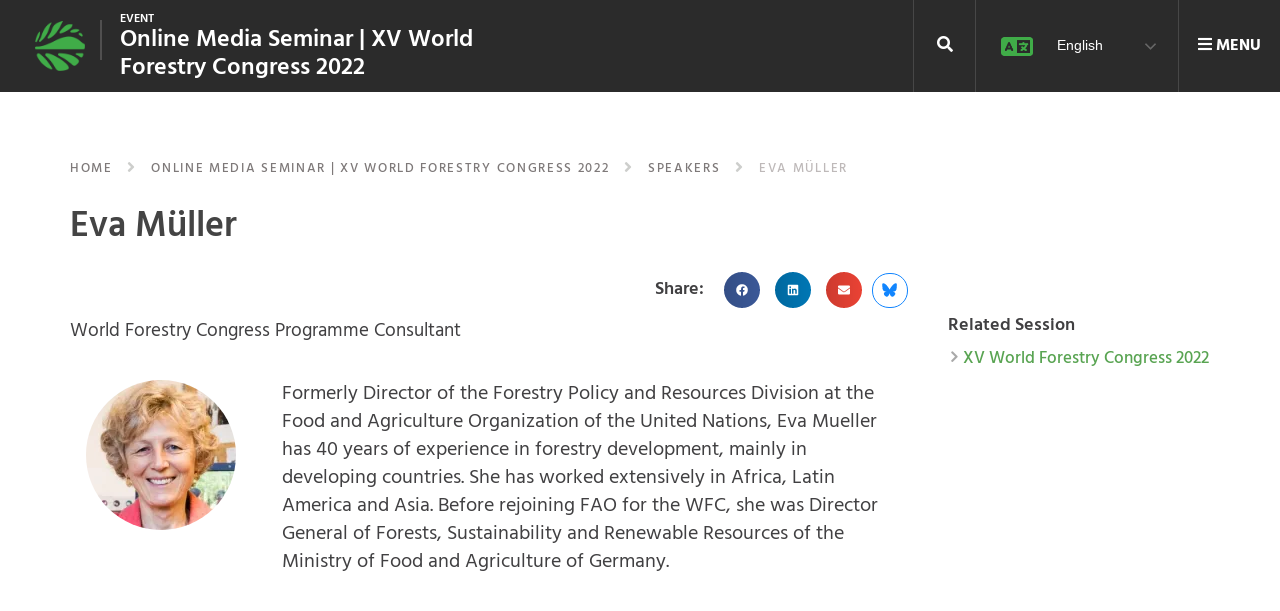

--- FILE ---
content_type: text/html; charset=UTF-8
request_url: https://events.globallandscapesforum.org/online-media-seminar-xv-world-forestry-congress-2022/speaker/eva-muller/
body_size: 34144
content:
<!DOCTYPE html><html lang="en-US">
<head>
	<meta charset="UTF-8">
	<meta name="viewport" content="width=device-width, initial-scale=1">
	<link rel="profile" href="http://gmpg.org/xfn/11">
			
	<meta name='robots' content='index, follow, max-image-preview:large, max-snippet:-1, max-video-preview:-1' />
<link rel="alternate" hreflang="en" href="https://events.globallandscapesforum.org/online-media-seminar-xv-world-forestry-congress-2022/speaker/" />
<link rel="alternate" hreflang="x-default" href="https://events.globallandscapesforum.org/online-media-seminar-xv-world-forestry-congress-2022/speaker/" />

	<!-- This site is optimized with the Yoast SEO plugin v26.8 - https://yoast.com/product/yoast-seo-wordpress/ -->
	<title>Eva Müller - Online Media Seminar | XV World Forestry Congress 2022</title>
	<meta name="description" content="Formerly Director of the Forestry Policy and Resources Division at the Food and Agriculture Organization of the United Nations, Eva Mueller has 40 years of experience in forestry development, mainly in developing countries. She has worked extensively in Africa, Latin America and Asia. Before rejoini" />
	<link rel="canonical" href="https://events.globallandscapesforum.org/speaker/eva-muller/" />
	<meta property="og:locale" content="en_US" />
	<meta property="og:type" content="article" />
	<meta property="og:title" content="Eva Müller - Online Media Seminar | XV World Forestry Congress 2022" />
	<meta property="og:description" content="Formerly Director of the Forestry Policy and Resources Division at the Food and Agriculture Organization of the United Nations, Eva Mueller has 40 years of experience in forestry development, mainly in developing countries. She has worked extensively in Africa, Latin America and Asia. Before rejoini" />
	<meta property="og:url" content="https://events.globallandscapesforum.org/speaker/eva-muller/" />
	<meta property="og:site_name" content="Events at Global Landscapes Forum" />
	<meta property="article:publisher" content="https://www.facebook.com/GlobalLandscapesForum" />
	<meta property="og:image" content="http://events.globallandscapesforum.org/wp-content/uploads/sites/2/2022/04/Eva.jpg" />
	<meta property="og:image:width" content="697" />
	<meta property="og:image:height" content="368" />
	<meta property="og:image:type" content="image/jpeg" />
	<meta name="twitter:card" content="summary_large_image" />
	<meta name="twitter:description" content="Formerly Director of the Forestry Policy and Resources Division at the Food and Agriculture Organization of the United Nations, Eva Mueller has 40 years of experience in forestry development, mainly in developing countries. She has worked extensively in Africa, Latin America and Asia. Before rejoini" />
	<meta name="twitter:image" content="http://events.globallandscapesforum.org/wp-content/uploads/sites/2/2022/04/Eva.jpg" />
	<meta name="twitter:site" content="@globallf" />
	<script type="application/ld+json" class="yoast-schema-graph">{"@context":"https://schema.org","@graph":[{"@type":"WebPage","@id":"https://events.globallandscapesforum.org/online-media-seminar-xv-world-forestry-congress-2022/speaker/","url":"https://events.globallandscapesforum.org/online-media-seminar-xv-world-forestry-congress-2022/speaker/","name":"Speaker - Events at Global Landscapes Forum","isPartOf":{"@id":"https://events.globallandscapesforum.org/#website"},"primaryImageOfPage":{"@id":"https://events.globallandscapesforum.org/online-media-seminar-xv-world-forestry-congress-2022/speaker/#primaryimage"},"image":{"@id":"https://events.globallandscapesforum.org/online-media-seminar-xv-world-forestry-congress-2022/speaker/#primaryimage"},"thumbnailUrl":"https://i0.wp.com/events.globallandscapesforum.org/wp-content/uploads/sites/2/2019/02/JapanVisitor-Map-of-Japan-Kyotox.jpg?fit=697%2C368&ssl=1","datePublished":"2022-04-21T06:13:57+00:00","breadcrumb":{"@id":"https://events.globallandscapesforum.org/online-media-seminar-xv-world-forestry-congress-2022/speaker/#breadcrumb"},"inLanguage":"en-US","potentialAction":[{"@type":"ReadAction","target":["https://events.globallandscapesforum.org/online-media-seminar-xv-world-forestry-congress-2022/speaker/"]}]},{"@type":"ImageObject","inLanguage":"en-US","@id":"https://events.globallandscapesforum.org/online-media-seminar-xv-world-forestry-congress-2022/speaker/#primaryimage","url":"https://i0.wp.com/events.globallandscapesforum.org/wp-content/uploads/sites/2/2019/02/JapanVisitor-Map-of-Japan-Kyotox.jpg?fit=697%2C368&ssl=1","contentUrl":"https://i0.wp.com/events.globallandscapesforum.org/wp-content/uploads/sites/2/2019/02/JapanVisitor-Map-of-Japan-Kyotox.jpg?fit=697%2C368&ssl=1","width":697,"height":368},{"@type":"BreadcrumbList","@id":"https://events.globallandscapesforum.org/online-media-seminar-xv-world-forestry-congress-2022/speaker/#breadcrumb","itemListElement":[{"@type":"ListItem","position":1,"name":"Home","item":"https://events.globallandscapesforum.org/"},{"@type":"ListItem","position":2,"name":"Online Media Seminar | XV World Forestry Congress 2022","item":"https://events.globallandscapesforum.org/online-media-seminar-xv-world-forestry-congress-2022/"},{"@type":"ListItem","position":3,"name":"Speaker"}]},{"@type":"WebSite","@id":"https://events.globallandscapesforum.org/#website","url":"https://events.globallandscapesforum.org/","name":"Events at Global Landscapes Forum","description":"The new phase of the GLF comes with 4 new levers to reach an audience larger than before","publisher":{"@id":"https://events.globallandscapesforum.org/#organization"},"potentialAction":[{"@type":"SearchAction","target":{"@type":"EntryPoint","urlTemplate":"https://events.globallandscapesforum.org/?s={search_term_string}"},"query-input":{"@type":"PropertyValueSpecification","valueRequired":true,"valueName":"search_term_string"}}],"inLanguage":"en-US"},{"@type":"Organization","@id":"https://events.globallandscapesforum.org/#organization","name":"Global Landscapes Forum","url":"https://events.globallandscapesforum.org/","logo":{"@type":"ImageObject","inLanguage":"en-US","@id":"https://events.globallandscapesforum.org/#/schema/logo/image/","url":"https://i1.wp.com/events.globallandscapesforum.org/wp-content/uploads/sites/2/2019/03/GLF-logo.png?fit=225%2C225&ssl=1","contentUrl":"https://i1.wp.com/events.globallandscapesforum.org/wp-content/uploads/sites/2/2019/03/GLF-logo.png?fit=225%2C225&ssl=1","width":225,"height":225,"caption":"Global Landscapes Forum"},"image":{"@id":"https://events.globallandscapesforum.org/#/schema/logo/image/"},"sameAs":["https://www.facebook.com/GlobalLandscapesForum","https://x.com/globallf","https://www.instagram.com/globallandscapesforum","https://www.linkedin.com/company/globallandscapesforum","https://www.youtube.com/channel/UCgXXn2HYOZ-gHAP54psiM2A"]}]}</script>
	<!-- / Yoast SEO plugin. -->


<link rel='dns-prefetch' href='//cdnjs.cloudflare.com' />
<link rel='dns-prefetch' href='//stats.wp.com' />
<link rel='dns-prefetch' href='//eventsglf.b-cdn.net' />
<link rel='dns-prefetch' href='//v0.wordpress.com' />
<link rel='dns-prefetch' href='//jetpack.wordpress.com' />
<link rel='dns-prefetch' href='//s0.wp.com' />
<link rel='dns-prefetch' href='//public-api.wordpress.com' />
<link rel='dns-prefetch' href='//0.gravatar.com' />
<link rel='dns-prefetch' href='//1.gravatar.com' />
<link rel='dns-prefetch' href='//2.gravatar.com' />
<link href='https://fonts.gstatic.com' crossorigin rel='preconnect' />
<link href='https://eventsglf.b-cdn.net' rel='preconnect' />
<link rel='preconnect' href='//i0.wp.com' />
<link rel='preconnect' href='//c0.wp.com' />
<link rel="alternate" type="application/rss+xml" title="Events at Global Landscapes Forum &raquo; Feed" href="https://events.globallandscapesforum.org/feed/" />
<link rel="alternate" type="application/rss+xml" title="Events at Global Landscapes Forum &raquo; Comments Feed" href="https://events.globallandscapesforum.org/comments/feed/" />
<link rel="alternate" title="oEmbed (JSON)" type="application/json+oembed" href="https://events.globallandscapesforum.org/wp-json/oembed/1.0/embed?url=https%3A%2F%2Fevents.globallandscapesforum.org%2Fonline-media-seminar-xv-world-forestry-congress-2022%2Fspeaker%2F" />
<link rel="alternate" title="oEmbed (XML)" type="text/xml+oembed" href="https://events.globallandscapesforum.org/wp-json/oembed/1.0/embed?url=https%3A%2F%2Fevents.globallandscapesforum.org%2Fonline-media-seminar-xv-world-forestry-congress-2022%2Fspeaker%2F&#038;format=xml" />
<style id='wp-img-auto-sizes-contain-inline-css' type='text/css'>
img:is([sizes=auto i],[sizes^="auto," i]){contain-intrinsic-size:3000px 1500px}
/*# sourceURL=wp-img-auto-sizes-contain-inline-css */
</style>
<style id='wp-emoji-styles-inline-css' type='text/css'>

	img.wp-smiley, img.emoji {
		display: inline !important;
		border: none !important;
		box-shadow: none !important;
		height: 1em !important;
		width: 1em !important;
		margin: 0 0.07em !important;
		vertical-align: -0.1em !important;
		background: none !important;
		padding: 0 !important;
	}
/*# sourceURL=wp-emoji-styles-inline-css */
</style>
<link rel='stylesheet' id='wp-block-library-css' href='https://c0.wp.com/c/6.9/wp-includes/css/dist/block-library/style.min.css' type='text/css' media='all' />
<style id='classic-theme-styles-inline-css' type='text/css'>
/*! This file is auto-generated */
.wp-block-button__link{color:#fff;background-color:#32373c;border-radius:9999px;box-shadow:none;text-decoration:none;padding:calc(.667em + 2px) calc(1.333em + 2px);font-size:1.125em}.wp-block-file__button{background:#32373c;color:#fff;text-decoration:none}
/*# sourceURL=/wp-includes/css/classic-themes.min.css */
</style>
<link rel='stylesheet' id='mediaelement-css' href='https://c0.wp.com/c/6.9/wp-includes/js/mediaelement/mediaelementplayer-legacy.min.css' type='text/css' media='all' />
<link rel='stylesheet' id='wp-mediaelement-css' href='https://c0.wp.com/c/6.9/wp-includes/js/mediaelement/wp-mediaelement.min.css' type='text/css' media='all' />
<style id='jetpack-sharing-buttons-style-inline-css' type='text/css'>
.jetpack-sharing-buttons__services-list{display:flex;flex-direction:row;flex-wrap:wrap;gap:0;list-style-type:none;margin:5px;padding:0}.jetpack-sharing-buttons__services-list.has-small-icon-size{font-size:12px}.jetpack-sharing-buttons__services-list.has-normal-icon-size{font-size:16px}.jetpack-sharing-buttons__services-list.has-large-icon-size{font-size:24px}.jetpack-sharing-buttons__services-list.has-huge-icon-size{font-size:36px}@media print{.jetpack-sharing-buttons__services-list{display:none!important}}.editor-styles-wrapper .wp-block-jetpack-sharing-buttons{gap:0;padding-inline-start:0}ul.jetpack-sharing-buttons__services-list.has-background{padding:1.25em 2.375em}
/*# sourceURL=https://events.globallandscapesforum.org/wp-content/plugins/jetpack/_inc/blocks/sharing-buttons/view.css */
</style>
<style id='global-styles-inline-css' type='text/css'>
:root{--wp--preset--aspect-ratio--square: 1;--wp--preset--aspect-ratio--4-3: 4/3;--wp--preset--aspect-ratio--3-4: 3/4;--wp--preset--aspect-ratio--3-2: 3/2;--wp--preset--aspect-ratio--2-3: 2/3;--wp--preset--aspect-ratio--16-9: 16/9;--wp--preset--aspect-ratio--9-16: 9/16;--wp--preset--color--black: #000000;--wp--preset--color--cyan-bluish-gray: #abb8c3;--wp--preset--color--white: #ffffff;--wp--preset--color--pale-pink: #f78da7;--wp--preset--color--vivid-red: #cf2e2e;--wp--preset--color--luminous-vivid-orange: #ff6900;--wp--preset--color--luminous-vivid-amber: #fcb900;--wp--preset--color--light-green-cyan: #7bdcb5;--wp--preset--color--vivid-green-cyan: #00d084;--wp--preset--color--pale-cyan-blue: #8ed1fc;--wp--preset--color--vivid-cyan-blue: #0693e3;--wp--preset--color--vivid-purple: #9b51e0;--wp--preset--gradient--vivid-cyan-blue-to-vivid-purple: linear-gradient(135deg,rgb(6,147,227) 0%,rgb(155,81,224) 100%);--wp--preset--gradient--light-green-cyan-to-vivid-green-cyan: linear-gradient(135deg,rgb(122,220,180) 0%,rgb(0,208,130) 100%);--wp--preset--gradient--luminous-vivid-amber-to-luminous-vivid-orange: linear-gradient(135deg,rgb(252,185,0) 0%,rgb(255,105,0) 100%);--wp--preset--gradient--luminous-vivid-orange-to-vivid-red: linear-gradient(135deg,rgb(255,105,0) 0%,rgb(207,46,46) 100%);--wp--preset--gradient--very-light-gray-to-cyan-bluish-gray: linear-gradient(135deg,rgb(238,238,238) 0%,rgb(169,184,195) 100%);--wp--preset--gradient--cool-to-warm-spectrum: linear-gradient(135deg,rgb(74,234,220) 0%,rgb(151,120,209) 20%,rgb(207,42,186) 40%,rgb(238,44,130) 60%,rgb(251,105,98) 80%,rgb(254,248,76) 100%);--wp--preset--gradient--blush-light-purple: linear-gradient(135deg,rgb(255,206,236) 0%,rgb(152,150,240) 100%);--wp--preset--gradient--blush-bordeaux: linear-gradient(135deg,rgb(254,205,165) 0%,rgb(254,45,45) 50%,rgb(107,0,62) 100%);--wp--preset--gradient--luminous-dusk: linear-gradient(135deg,rgb(255,203,112) 0%,rgb(199,81,192) 50%,rgb(65,88,208) 100%);--wp--preset--gradient--pale-ocean: linear-gradient(135deg,rgb(255,245,203) 0%,rgb(182,227,212) 50%,rgb(51,167,181) 100%);--wp--preset--gradient--electric-grass: linear-gradient(135deg,rgb(202,248,128) 0%,rgb(113,206,126) 100%);--wp--preset--gradient--midnight: linear-gradient(135deg,rgb(2,3,129) 0%,rgb(40,116,252) 100%);--wp--preset--font-size--small: 13px;--wp--preset--font-size--medium: 20px;--wp--preset--font-size--large: 36px;--wp--preset--font-size--x-large: 42px;--wp--preset--spacing--20: 0.44rem;--wp--preset--spacing--30: 0.67rem;--wp--preset--spacing--40: 1rem;--wp--preset--spacing--50: 1.5rem;--wp--preset--spacing--60: 2.25rem;--wp--preset--spacing--70: 3.38rem;--wp--preset--spacing--80: 5.06rem;--wp--preset--shadow--natural: 6px 6px 9px rgba(0, 0, 0, 0.2);--wp--preset--shadow--deep: 12px 12px 50px rgba(0, 0, 0, 0.4);--wp--preset--shadow--sharp: 6px 6px 0px rgba(0, 0, 0, 0.2);--wp--preset--shadow--outlined: 6px 6px 0px -3px rgb(255, 255, 255), 6px 6px rgb(0, 0, 0);--wp--preset--shadow--crisp: 6px 6px 0px rgb(0, 0, 0);}:where(.is-layout-flex){gap: 0.5em;}:where(.is-layout-grid){gap: 0.5em;}body .is-layout-flex{display: flex;}.is-layout-flex{flex-wrap: wrap;align-items: center;}.is-layout-flex > :is(*, div){margin: 0;}body .is-layout-grid{display: grid;}.is-layout-grid > :is(*, div){margin: 0;}:where(.wp-block-columns.is-layout-flex){gap: 2em;}:where(.wp-block-columns.is-layout-grid){gap: 2em;}:where(.wp-block-post-template.is-layout-flex){gap: 1.25em;}:where(.wp-block-post-template.is-layout-grid){gap: 1.25em;}.has-black-color{color: var(--wp--preset--color--black) !important;}.has-cyan-bluish-gray-color{color: var(--wp--preset--color--cyan-bluish-gray) !important;}.has-white-color{color: var(--wp--preset--color--white) !important;}.has-pale-pink-color{color: var(--wp--preset--color--pale-pink) !important;}.has-vivid-red-color{color: var(--wp--preset--color--vivid-red) !important;}.has-luminous-vivid-orange-color{color: var(--wp--preset--color--luminous-vivid-orange) !important;}.has-luminous-vivid-amber-color{color: var(--wp--preset--color--luminous-vivid-amber) !important;}.has-light-green-cyan-color{color: var(--wp--preset--color--light-green-cyan) !important;}.has-vivid-green-cyan-color{color: var(--wp--preset--color--vivid-green-cyan) !important;}.has-pale-cyan-blue-color{color: var(--wp--preset--color--pale-cyan-blue) !important;}.has-vivid-cyan-blue-color{color: var(--wp--preset--color--vivid-cyan-blue) !important;}.has-vivid-purple-color{color: var(--wp--preset--color--vivid-purple) !important;}.has-black-background-color{background-color: var(--wp--preset--color--black) !important;}.has-cyan-bluish-gray-background-color{background-color: var(--wp--preset--color--cyan-bluish-gray) !important;}.has-white-background-color{background-color: var(--wp--preset--color--white) !important;}.has-pale-pink-background-color{background-color: var(--wp--preset--color--pale-pink) !important;}.has-vivid-red-background-color{background-color: var(--wp--preset--color--vivid-red) !important;}.has-luminous-vivid-orange-background-color{background-color: var(--wp--preset--color--luminous-vivid-orange) !important;}.has-luminous-vivid-amber-background-color{background-color: var(--wp--preset--color--luminous-vivid-amber) !important;}.has-light-green-cyan-background-color{background-color: var(--wp--preset--color--light-green-cyan) !important;}.has-vivid-green-cyan-background-color{background-color: var(--wp--preset--color--vivid-green-cyan) !important;}.has-pale-cyan-blue-background-color{background-color: var(--wp--preset--color--pale-cyan-blue) !important;}.has-vivid-cyan-blue-background-color{background-color: var(--wp--preset--color--vivid-cyan-blue) !important;}.has-vivid-purple-background-color{background-color: var(--wp--preset--color--vivid-purple) !important;}.has-black-border-color{border-color: var(--wp--preset--color--black) !important;}.has-cyan-bluish-gray-border-color{border-color: var(--wp--preset--color--cyan-bluish-gray) !important;}.has-white-border-color{border-color: var(--wp--preset--color--white) !important;}.has-pale-pink-border-color{border-color: var(--wp--preset--color--pale-pink) !important;}.has-vivid-red-border-color{border-color: var(--wp--preset--color--vivid-red) !important;}.has-luminous-vivid-orange-border-color{border-color: var(--wp--preset--color--luminous-vivid-orange) !important;}.has-luminous-vivid-amber-border-color{border-color: var(--wp--preset--color--luminous-vivid-amber) !important;}.has-light-green-cyan-border-color{border-color: var(--wp--preset--color--light-green-cyan) !important;}.has-vivid-green-cyan-border-color{border-color: var(--wp--preset--color--vivid-green-cyan) !important;}.has-pale-cyan-blue-border-color{border-color: var(--wp--preset--color--pale-cyan-blue) !important;}.has-vivid-cyan-blue-border-color{border-color: var(--wp--preset--color--vivid-cyan-blue) !important;}.has-vivid-purple-border-color{border-color: var(--wp--preset--color--vivid-purple) !important;}.has-vivid-cyan-blue-to-vivid-purple-gradient-background{background: var(--wp--preset--gradient--vivid-cyan-blue-to-vivid-purple) !important;}.has-light-green-cyan-to-vivid-green-cyan-gradient-background{background: var(--wp--preset--gradient--light-green-cyan-to-vivid-green-cyan) !important;}.has-luminous-vivid-amber-to-luminous-vivid-orange-gradient-background{background: var(--wp--preset--gradient--luminous-vivid-amber-to-luminous-vivid-orange) !important;}.has-luminous-vivid-orange-to-vivid-red-gradient-background{background: var(--wp--preset--gradient--luminous-vivid-orange-to-vivid-red) !important;}.has-very-light-gray-to-cyan-bluish-gray-gradient-background{background: var(--wp--preset--gradient--very-light-gray-to-cyan-bluish-gray) !important;}.has-cool-to-warm-spectrum-gradient-background{background: var(--wp--preset--gradient--cool-to-warm-spectrum) !important;}.has-blush-light-purple-gradient-background{background: var(--wp--preset--gradient--blush-light-purple) !important;}.has-blush-bordeaux-gradient-background{background: var(--wp--preset--gradient--blush-bordeaux) !important;}.has-luminous-dusk-gradient-background{background: var(--wp--preset--gradient--luminous-dusk) !important;}.has-pale-ocean-gradient-background{background: var(--wp--preset--gradient--pale-ocean) !important;}.has-electric-grass-gradient-background{background: var(--wp--preset--gradient--electric-grass) !important;}.has-midnight-gradient-background{background: var(--wp--preset--gradient--midnight) !important;}.has-small-font-size{font-size: var(--wp--preset--font-size--small) !important;}.has-medium-font-size{font-size: var(--wp--preset--font-size--medium) !important;}.has-large-font-size{font-size: var(--wp--preset--font-size--large) !important;}.has-x-large-font-size{font-size: var(--wp--preset--font-size--x-large) !important;}
:where(.wp-block-post-template.is-layout-flex){gap: 1.25em;}:where(.wp-block-post-template.is-layout-grid){gap: 1.25em;}
:where(.wp-block-term-template.is-layout-flex){gap: 1.25em;}:where(.wp-block-term-template.is-layout-grid){gap: 1.25em;}
:where(.wp-block-columns.is-layout-flex){gap: 2em;}:where(.wp-block-columns.is-layout-grid){gap: 2em;}
:root :where(.wp-block-pullquote){font-size: 1.5em;line-height: 1.6;}
/*# sourceURL=global-styles-inline-css */
</style>
<link rel='stylesheet' id='wpml-legacy-dropdown-0-css' href='https://events.globallandscapesforum.org/wp-content/plugins/sitepress-multilingual-cms/templates/language-switchers/legacy-dropdown/style.min.css?ver=1' type='text/css' media='all' />
<link rel='stylesheet' id='glf-style-css' href='https://eventsglf.b-cdn.net/wp-content/themes/glf/style.css?ver=6fc8032bda6efd017fdfd75f2081d73f' type='text/css' media='all' />
<link rel='stylesheet' id='glf-events-style-css' href='https://eventsglf.b-cdn.net/wp-content/themes/glf-events/style.css?ver=1.0.0' type='text/css' media='all' />
<link rel='stylesheet' id='glf-bundle-style-css' href='https://eventsglf.b-cdn.net/wp-content/themes/glf/templates/css/glf-bundle.min.css?ver=1.0.0' type='text/css' media='all' />
<link rel='stylesheet' id='app-css' href='https://eventsglf.b-cdn.net/wp-content/themes/glf/templates/css/app.css?ver=1.0.0' type='text/css' media='all' />
<link rel='stylesheet' id='added-css' href='https://eventsglf.b-cdn.net/wp-content/themes/glf/templates/css/added.css?ver=1.0.0' type='text/css' media='all' />
<link rel='stylesheet' id='responsive-css' href='https://eventsglf.b-cdn.net/wp-content/themes/glf/templates/css/responsive.css?ver=1.0.0' type='text/css' media='all' />
<link rel='stylesheet' id='fluid-css' href='https://eventsglf.b-cdn.net/wp-content/themes/glf/templates/css/fluid.css?ver=1.0.0' type='text/css' media='all' />
<link rel='stylesheet' id='owl-carousel-css' href='//cdnjs.cloudflare.com/ajax/libs/OwlCarousel2/2.2.1/assets/owl.carousel.min.css?ver=6fc8032bda6efd017fdfd75f2081d73f' type='text/css' media='all' />
<link rel='stylesheet' id='owl-carousel-theme-css' href='//cdnjs.cloudflare.com/ajax/libs/OwlCarousel2/2.2.1/assets/owl.theme.default.min.css?ver=6fc8032bda6efd017fdfd75f2081d73f' type='text/css' media='all' />
<link rel='stylesheet' id='glf-screen-css' href='https://eventsglf.b-cdn.net/wp-content/themes/glf/css/glf-screen.css?ver=6fc8032bda6efd017fdfd75f2081d73f' type='text/css' media='all' />
<link rel='stylesheet' id='header-revamp-css' href='https://eventsglf.b-cdn.net/wp-content/themes/glf/revamp/assets/css/header-revamp.css?ver=6fc8032bda6efd017fdfd75f2081d73f' type='text/css' media='all' />
<link rel='stylesheet' id='elementor-frontend-css' href='https://events.globallandscapesforum.org/wp-content/plugins/elementor/assets/css/frontend.min.css?ver=3.34.2' type='text/css' media='all' />
<link rel='stylesheet' id='eael-general-css' href='https://events.globallandscapesforum.org/wp-content/plugins/essential-addons-for-elementor-lite/assets/front-end/css/view/general.min.css?ver=6.5.8' type='text/css' media='all' />
<style id='rocket-lazyload-inline-css' type='text/css'>
.rll-youtube-player{position:relative;padding-bottom:56.23%;height:0;overflow:hidden;max-width:100%;}.rll-youtube-player:focus-within{outline: 2px solid currentColor;outline-offset: 5px;}.rll-youtube-player iframe{position:absolute;top:0;left:0;width:100%;height:100%;z-index:100;background:0 0}.rll-youtube-player img{bottom:0;display:block;left:0;margin:auto;max-width:100%;width:100%;position:absolute;right:0;top:0;border:none;height:auto;-webkit-transition:.4s all;-moz-transition:.4s all;transition:.4s all}.rll-youtube-player img:hover{-webkit-filter:brightness(75%)}.rll-youtube-player .play{height:100%;width:100%;left:0;top:0;position:absolute;background:url(https://events.globallandscapesforum.org/wp-content/plugins/wp-rocket/assets/img/youtube.png) no-repeat center;background-color: transparent !important;cursor:pointer;border:none;}
/*# sourceURL=rocket-lazyload-inline-css */
</style>
<script type="text/javascript" src="https://events.globallandscapesforum.org/wp-content/plugins/sitepress-multilingual-cms/templates/language-switchers/legacy-dropdown/script.min.js?ver=1" id="wpml-legacy-dropdown-0-js"></script>
<script type="text/javascript" src="https://c0.wp.com/c/6.9/wp-includes/js/jquery/jquery.min.js" id="jquery-core-js"></script>
<script type="text/javascript" src="https://c0.wp.com/c/6.9/wp-includes/js/jquery/jquery-migrate.min.js" id="jquery-migrate-js"></script>
<script type="text/javascript" id="ajax-script-js-extra">
/* <![CDATA[ */
var ajax_object = {"ajaxurl":"https://events.globallandscapesforum.org/wp-admin/admin-ajax.php"};
//# sourceURL=ajax-script-js-extra
/* ]]> */
</script>
<script type="text/javascript" src="https://eventsglf.b-cdn.net/wp-content/themes/glf/js/mysite.js?ver=1.0.5" id="ajax-script-js"></script>
<script type="text/javascript" src="https://eventsglf.b-cdn.net/wp-content/themes/glf/revamp/assets/js/header-revamp.js?ver=6fc8032bda6efd017fdfd75f2081d73f" id="header-revamp-js"></script>
<link rel="https://api.w.org/" href="https://events.globallandscapesforum.org/wp-json/" /><link rel="alternate" title="JSON" type="application/json" href="https://events.globallandscapesforum.org/wp-json/wp/v2/pages/83457" /><link rel="EditURI" type="application/rsd+xml" title="RSD" href="https://events.globallandscapesforum.org/xmlrpc.php?rsd" />

<link rel='shortlink' href='https://wp.me/P9kTnr-lI5' />
<meta name="generator" content="WPML ver:4.8.6 stt:1,4,66,2;" />
<script type="text/javascript">
(function(url){
	if(/(?:Chrome\/26\.0\.1410\.63 Safari\/537\.31|WordfenceTestMonBot)/.test(navigator.userAgent)){ return; }
	var addEvent = function(evt, handler) {
		if (window.addEventListener) {
			document.addEventListener(evt, handler, false);
		} else if (window.attachEvent) {
			document.attachEvent('on' + evt, handler);
		}
	};
	var removeEvent = function(evt, handler) {
		if (window.removeEventListener) {
			document.removeEventListener(evt, handler, false);
		} else if (window.detachEvent) {
			document.detachEvent('on' + evt, handler);
		}
	};
	var evts = 'contextmenu dblclick drag dragend dragenter dragleave dragover dragstart drop keydown keypress keyup mousedown mousemove mouseout mouseover mouseup mousewheel scroll'.split(' ');
	var logHuman = function() {
		if (window.wfLogHumanRan) { return; }
		window.wfLogHumanRan = true;
		var wfscr = document.createElement('script');
		wfscr.type = 'text/javascript';
		wfscr.async = true;
		wfscr.src = url + '&r=' + Math.random();
		(document.getElementsByTagName('head')[0]||document.getElementsByTagName('body')[0]).appendChild(wfscr);
		for (var i = 0; i < evts.length; i++) {
			removeEvent(evts[i], logHuman);
		}
	};
	for (var i = 0; i < evts.length; i++) {
		addEvent(evts[i], logHuman);
	}
})('//events.globallandscapesforum.org/?wordfence_lh=1&hid=99DE02583A75457B97629CE26F5EDAE9');
</script><meta name="cdp-version" content="1.5.0" />	<style>img#wpstats{display:none}</style>
		<meta name="generator" content="Elementor 3.34.2; features: e_font_icon_svg; settings: css_print_method-external, google_font-enabled, font_display-auto">
<style type="text/css">.recentcomments a{display:inline !important;padding:0 !important;margin:0 !important;}</style>			<style>
				.e-con.e-parent:nth-of-type(n+4):not(.e-lazyloaded):not(.e-no-lazyload),
				.e-con.e-parent:nth-of-type(n+4):not(.e-lazyloaded):not(.e-no-lazyload) * {
					background-image: none !important;
				}
				@media screen and (max-height: 1024px) {
					.e-con.e-parent:nth-of-type(n+3):not(.e-lazyloaded):not(.e-no-lazyload),
					.e-con.e-parent:nth-of-type(n+3):not(.e-lazyloaded):not(.e-no-lazyload) * {
						background-image: none !important;
					}
				}
				@media screen and (max-height: 640px) {
					.e-con.e-parent:nth-of-type(n+2):not(.e-lazyloaded):not(.e-no-lazyload),
					.e-con.e-parent:nth-of-type(n+2):not(.e-lazyloaded):not(.e-no-lazyload) * {
						background-image: none !important;
					}
				}
			</style>
			<link rel="icon" href="https://i0.wp.com/events.globallandscapesforum.org/wp-content/uploads/sites/2/2017/11/cropped-logo_glf.png?fit=32%2C32&#038;ssl=1" sizes="32x32" />
<link rel="icon" href="https://i0.wp.com/events.globallandscapesforum.org/wp-content/uploads/sites/2/2017/11/cropped-logo_glf.png?fit=60%2C60&#038;ssl=1" sizes="192x192" />
<link rel="apple-touch-icon" href="https://i0.wp.com/events.globallandscapesforum.org/wp-content/uploads/sites/2/2017/11/cropped-logo_glf.png?fit=60%2C60&#038;ssl=1" />
<meta name="msapplication-TileImage" content="https://i0.wp.com/events.globallandscapesforum.org/wp-content/uploads/sites/2/2017/11/cropped-logo_glf.png?fit=60%2C60&#038;ssl=1" />
		<style type="text/css" id="wp-custom-css">
			.right--inner .sub-menu {
    display: grid !important;
}

.right--inner .menu--active a .active--indicator {
    display: none;
}
.right--inner ul ul {
    visibility: hidden;
}

/* Definisi @font-face untuk memuat font */
    @font-face {
      font-family: 'Manifont Grotesk';
      font-style: normal;
      font-weight: normal; /* Untuk ManifontGroteskBook */
      font-display: auto;
      src: url('https://eventsglf.b-cdn.net/wp-content/uploads/sites/2/2025/10/ManifontGroteskBook.eot');
      src: url('https://eventsglf.b-cdn.net/wp-content/uploads/sites/2/2025/10/ManifontGroteskBook.eot?#iefix') format('embedded-opentype'),
        url('https://eventsglf.b-cdn.net/wp-content/uploads/sites/2/2025/10/ManifontGroteskBook.woff2') format('woff2'),
        url('https://eventsglf.b-cdn.net/wp-content/uploads/sites/2/2025/10/ManifontGroteskBook.woff') format('woff'),
        url('https://eventsglf.b-cdn.net/wp-content/uploads/sites/2/2025/10/ManifontGroteskBook.ttf') format('truetype'),
        url('https://eventsglf.b-cdn.net/wp-content/uploads/sites/2/2025/10/ManifontGroteskBook.svg#ManifontGrotesk') format('svg');
    }
    @font-face {
      font-family: 'Manifont Grotesk';
      font-style: normal;
      font-weight: bold; /* Untuk ManifontGroteskBold */
      font-display: auto;
      src: url('https://eventsglf.b-cdn.net/wp-content/uploads/sites/2/2025/10/ManifontGroteskBold.eot');
      src: url('https://eventsglf.b-cdn.net/wp-content/uploads/sites/2/2025/10/ManifontGroteskBold.eot?#iefix') format('embedded-opentype'),
        url('https://eventsglf.b-cdn.net/wp-content/uploads/sites/2/2025/10/ManifontGroteskBold.woff2') format('woff2'),
        url('https://eventsglf.b-cdn.net/wp-content/uploads/sites/2/2025/10/ManifontGroteskBold.woff') format('woff'),
        url('https://eventsglf.b-cdn.net/wp-content/uploads/sites/2/2025/10/ManifontGroteskBold.ttf') format('truetype'),
        url('https://eventsglf.b-cdn.net/wp-content/uploads/sites/2/2025/10/ManifontGroteskBold.svg#ManifontGrotesk') format('svg');
    }


.page-id-122995 .font-Manifont-Grotesk {
        font-family: 'Manifont Grotesk', sans-serif !important;
    }

.page-id-122995 .article-header h1 {
	width: 445px;
}		</style>
		<noscript><style id="rocket-lazyload-nojs-css">.rll-youtube-player, [data-lazy-src]{display:none !important;}</style></noscript>	<style media="all">
		@font-face{
			font-family:'ScalaSans-Bold';src:url('https://eventsglf.b-cdn.net/wp-content/themes/glf/templates/fonts/ScalaSansWeb-Bold.eot');
			src:url('https://eventsglf.b-cdn.net/wp-content/themes/glf/templates/fonts/ScalaSansWeb-Bold.eot?#iefix') format('embedded-opentype'),
			url('https://eventsglf.b-cdn.net/wp-content/themes/glf/templates/fonts/ScalaSansWeb-Bold.woff') format('woff'),
			url('https://eventsglf.b-cdn.net/wp-content/themes/glf/templates/fonts/ScalaSansComp-Bold.ttf') format('truetype'),
			url('https://eventsglf.b-cdn.net/wp-content/themes/glf/templates/fonts/scalasanscomp-webfont.svg#scalasanscompbold') format('svg');font-weight:bold;font-style:normal;
		}

		@font-face {
			font-family: 'Glyphicons Halflings';
			src: url('https://eventsglf.b-cdn.net/wp-content/themes/glf/templates/fonts/glyphicons-halflings-regular.eot');
			src: url('https://eventsglf.b-cdn.net/wp-content/themes/glf/templates/fonts/glyphicons-halflings-regular.eot?#iefix') format('embedded-opentype'), url('https://eventsglf.b-cdn.net/wp-content/themes/glf/templates/fonts/glyphicons-halflings-regular.woff2') format('woff2'), url('https://eventsglf.b-cdn.net/wp-content/themes/glf/templates/fonts/glyphicons-halflings-regular.woff') format('woff'), url('https://eventsglf.b-cdn.net/wp-content/themes/glf/templates/fonts/glyphicons-halflings-regular.ttf') format('truetype'), url('https://eventsglf.b-cdn.net/wp-content/themes/glf/templates/fonts/glyphicons-halflings-regular.svg#glyphicons_halflingsregular') format('svg')
		}
		@font-face {
			font-family: 'tt-modernoir';
			src: url('https://eventsglf.b-cdn.net/wp-content/themes/glf-events/templates/fonts/TT_Modernoir_Trial_Bold.ttf') format('truetype'),
			src: url('https://eventsglf.b-cdn.net/wp-content/themes/glf-events/templates/fonts/TT_Modernoir_Trial_Regular.ttf') format('truetype'),
			src: url('https://eventsglf.b-cdn.net/wp-content/themes/glf-events/templates/fonts/TT_Modernoir_Trial_SemiBold.ttf') format('truetype'),
			}
		img#web-logo {
			background-image: unset !important;
		}
		.parent-pageid-35883 #cta-40578 {
			display: none;
		}
		.page-id-81366 .eventnote h1 {
		    font-size: 21px !important;
		}
		#menu-item-69493 {
			display: none !important;
		}
		/* Mobile Menu Styles */
		#mobile-nav .menu--main-ul {
		    list-style: none;
		    padding: 0;
		    margin: 0;
		}

		#mobile-nav .menu-item {
		    position: relative;
		    border-bottom: 1px solid #333;
		    background: transparent !important;
		}

		#mobile-nav .menu-item .menu-itemGTM {
		    display: block;
		    padding: 15px 20px;
		    text-decoration: none;
		    color: #fff;
		    border: none;
		    width: 100%;
		    text-align: left;
		    cursor: pointer;
		    transition: background-color 0.3s ease;
		}

		#mobile-nav .menu-item .menu-itemGTM:hover {
		    /*background-color: #f5f5f5;*/
		}

		#mobile-nav .menu-item-has-children {
		    position: relative;
		}

		#mobile-nav .menu-item-has-children > .menu-itemGTM {
		    padding-right: 50px; /* Make room for the icon */
		}

		#mobile-nav .open-menu {
		    position: absolute;
		    right: 20px;
		    top: 5px;
		    cursor: pointer;
		    transition: transform 0.3s ease;
		    z-index: 10;
		    color: #666;
		}

		#mobile-nav .open-menu:hover {
		    color: #333;
		}

		#mobile-nav .menu-open > .open-menu {
		    top: 5px;
		}

		/* Sub-menu styles */
		#mobile-nav .sub-menu {
		    display: none;
		    border-top: 1px solid #333;
		    margin: 0;
		    padding: 0;
		    list-style: none;
		    overflow: hidden;
		}

		#mobile-nav .sub-menu .menu-item {
		    border-bottom: 1px solid #444;
		}

		#mobile-nav .sub-menu .menu-itemGTM {
		    padding-left: 40px;
		    font-size: 14px;
		}

		#mobile-nav .sub-menu .menu-itemGTM:hover {
		}

		/* Nested sub-menu (third level) */
		#mobile-nav .sub-menu .sub-menu {
		}

		#mobile-nav .sub-menu .sub-menu .menu-itemGTM {
		    padding-left: 60px;
		    font-size: 13px;
		}

		#mobile-nav .sub-menu .sub-menu .menu-itemGTM:hover {
		    background-color: #e8e8e8;
		}

		/* Separator items */
		#mobile-nav .menu-item.item--separator {
		    background-color: #e9e9e9;
		    border-top: 2px solid #333;
		    border-bottom: 2px solid #333;
		}

		#mobile-nav .menu-item.item--separator .menu-itemGTM {
		    font-weight: bold;
		    color: #fff;
		    background-color: transparent;
		    cursor: default;
		}

		#mobile-nav .menu-item.item--separator .menu-itemGTM:hover {
		    background-color: #1a1a1a;
		}

		/* Minus margin items */
		#mobile-nav .menu-item.minus-margin {
		    margin-bottom: -1px;
		}

		/* Current page highlighting */
		#mobile-nav .current-menu-item > .menu-itemGTM,
		#mobile-nav .current_page_item > .menu-itemGTM {
		    color: white;
		}

		#mobile-nav .current-menu-item > .menu-itemGTM:hover,
		#mobile-nav .current_page_item > .menu-itemGTM:hover {
		}

		/* Icon transitions */
		#mobile-nav .fa-plus:before {
		    content: "\f067";
		}

		#mobile-nav .fa-times:before,
		#mobile-nav .fa-close:before {
		    content: "\f00d";
		}

		/* Mobile nav event specific styles */
		#mobile-nav.mobile--nav-event .open-menu {
		    color: #fff;
		    font-size: 18px !important;
		}
		.menu-item-69493 {
		    display: none;
		}
		#mobile-nav ul ul li {
			padding-left: 0;
		}
		.sub-menu .menu-item {
			border-bottom: none !important;
		}

	</style>

		<link href="https://fonts.googleapis.com/css?family=Hind:300,400,500,600,700" rel="stylesheet">
		<link href="https://eventsglf.b-cdn.net/wp-content/themes/glf/templates/css/font-awesome.min.css" rel="stylesheet">
	 
		<!-- Google Tag Manager -->
		<script>(function(w,d,s,l,i){w[l]=w[l]||[];w[l].push({'gtm.start':
		new Date().getTime(),event:'gtm.js'});var f=d.getElementsByTagName(s)[0],
		j=d.createElement(s),dl=l!='dataLayer'?'&l='+l:'';j.async=true;j.src=
		'https://www.googletagmanager.com/gtm.js?id='+i+dl;f.parentNode.insertBefore(j,f);
		})(window,document,'script','dataLayer','GTM-N7974LL');</script>
		<!-- End Google Tag Manager -->
		<script>
			jQuery(document).ready(function($) {
			    // Hide all sub-menus initially
			    $('.sub-menu').hide().removeClass('open');
			    
			    // Remove inline styles that might override our settings
			    $('.sub-menu').removeAttr('style');
			    
			    // Handle click on menu items with children
			    $('.menu-item-has-children > .menu-itemGTM').click(function(e) {
			        e.preventDefault();
			        e.stopPropagation();
			        
			        var $parentItem = $(this).closest('.menu-item-has-children');
			        var $subMenu = $parentItem.children('.sub-menu');
			        var $icon = $parentItem.children('.open-menu');
			        
			        // Toggle current submenu
			        if ($subMenu.is(':visible')) {
			            // Close current submenu
			            $subMenu.slideUp(300);
			            $icon.removeClass('fa-times fa-close').addClass('fa-plus');
			            $parentItem.removeClass('menu-open');
			        } else {
			            // Close all other submenus at the same level
			            $parentItem.siblings('.menu-item-has-children').each(function() {
			                var $siblingSubMenu = $(this).children('.sub-menu');
			                var $siblingIcon = $(this).children('.open-menu');
			                
			                if ($siblingSubMenu.is(':visible')) {
			                    $siblingSubMenu.slideUp(300);
			                    $siblingIcon.removeClass('fa-times fa-close').addClass('fa-plus');
			                    $(this).removeClass('menu-open');
			                }
			            });
			            
			            // Open current submenu
			            // $subMenu.slideDown(300);
			            $icon.removeClass('fa-plus').addClass('fa-times');
			            $parentItem.addClass('menu-open');
			        }
			    });
			    
			    // Handle nested submenus (for multi-level menus)
			    $('.sub-menu .menu-item-has-children > .menu-itemGTM').click(function(e) {
			        e.preventDefault();
			        e.stopPropagation();
			        console.log('test');
			        
			        var $parentItem = $(this).closest('.menu-item-has-children');
			        var $nestedSubMenu = $parentItem.children('.sub-menu');
			        var $icon = $parentItem.children('.open-menu');
			        
			        // Toggle nested submenu
			        if ($nestedSubMenu.is(':visible')) {
			            // $nestedSubMenu.slideUp(300);
			            // $icon.removeClass('fa-times fa-close').addClass('fa-plus');
			            $parentItem.removeClass('menu-open');
			        } else {
			            // Close other nested submenus at the same level
			            $parentItem.siblings('.menu-item-has-children').each(function() {
			                var $siblingSubMenu = $(this).children('.sub-menu');
			                var $siblingIcon = $(this).children('.open-menu');
			                
			                if ($siblingSubMenu.is(':visible')) {
			                    $siblingSubMenu.slideUp(300);
			                    $siblingIcon.removeClass('fa-times fa-close').addClass('fa-plus');
			                    $(this).removeClass('menu-open');
			                }
			            });
			            
			            $nestedSubMenu.slideDown(300);
			            $icon.removeClass('fa-plus').addClass('fa-times');
			            $parentItem.addClass('menu-open');
			        }
			    });
			    
			    // Prevent clicks on regular menu items from bubbling up
			    $('.menu-item:not(.menu-item-has-children) .menu-itemGTM').click(function(e) {
			        e.stopPropagation();
			    });
			    
			    // Optional: Close menu when clicking outside
			    $(document).click(function(e) {
			        if (!$(e.target).closest('.menu').length) {
			            $('.sub-menu:visible').slideUp(300);
			            $('.open-menu').removeClass('fa-times fa-close').addClass('fa-plus');
			            $('.menu-item-has-children').removeClass('menu-open');
			        }
			    });
			});
		</script>	

	</head>

	<body class="wp-singular page-template page-template-rewrite-single-speaker page-template-rewrite-single-speaker-php page page-id-83457 page-child parent-pageid-80933 wp-theme-glf wp-child-theme-glf-events speaker-lang-en elementor-default elementor-kit-42275">

		<!-- Google Tag Manager (noscript) -->
		<noscript><iframe src="https://www.googletagmanager.com/ns.html?id=GTM-N7974LL"
		height="0" width="0" style="display:none;visibility:hidden"></iframe></noscript>
		<!-- End Google Tag Manager (noscript) -->

		
		
			
 <!-- THIS IS FOR TESTING PURPOSE -->
 


		

		
		
		<div id="page" class="site">
			<header id="the-header" class="site-header glf--event-site">
				<div class="topheader" style="display: none;">
					<div class="container-fluid">
						<div class="row">
							<div class="col-md-12">
								<div class="topheader_menu">
									<a href="javascript:void(0)" class="toggle-nav js-toggle-offcanvas"><i class="fa fa-bars" aria-hidden="true"></i> <span>MENU</span></a>
								</div>
							</div>
						</div>
					</div>
				</div>
				<div class="header-revamp event__revamp">
					<div class="header__logo">
						<a href="//www.globallandscapesforum.org" class="table-cell vertical-middle">
							<img class="web-logo" src="https://eventsglf.b-cdn.net/wp-content/themes/glf/images/logo_glf.png"/>
						</a>
						<div class="eventnote table-cell vertical-middle">
							<h4>EVENT</h4>
							<h2>
								<a href="https://events.globallandscapesforum.org/online-media-seminar-xv-world-forestry-congress-2022/" class="parent-title">Online Media Seminar | XV World Forestry Congress 2022</a>							</h2>
						</div>
					</div>
					<div class="header__event-cta text-center text-uppercase">
						<div class="top-header-jump-wrapper">
																				</div>
					</div>

					<div class="header__search text-center text-uppercase">
						<a href="#" class="right__search"><i class="fa fa-search"></i></a>
					</div>

					<div class="header__lang-switcher hidden-xs">
						<img src="https://i1.wp.com/www.globallandscapesforum.org/wp-content/uploads/2023/06/language-solid.png" alt="language">
																																						<div class="gtranslate_wrapper" id="gt-wrapper-42398314"></div>																						
											</div>
					
					<div class="header__menus text-center text-uppercase">
						<a href="#" class="right__menus"><i class="fa fa-bars"></i> <span>Menu</span></a>
						<a href="#" class="right__menus_mobile"><i class="fa fa-bars"></i></a>
					</div>
					<div class="sticky--ctas"></div>
				</div>
				<div class="mobile--hamburger-menu">
	<div class="hamburger--menu">
		<a href="#" class="hamburger__icon"><i class="fa fa-bars"></i></a>
	</div>
	<div class="header__lang-switcher">
									<div class="gtranslate_wrapper" id="gt-wrapper-32284119"></div>						</div>
	<div class="bamburger--search">
		<form id="header-search" class="input-group text-left  hidden-sm hidden-md hidden-lg" action="/" method="GET">
			<input type="text" name="s" value="" class="form-control" placeholder="Search...">
			<button type="submit" class="search__icon"><i class="fa fa-search"></i></button>
		</form>
	</div>
</div>			</header><!-- #masthead -->
			<div class="menu__container">
				<div class="header--alt">
					<div class="header__logo">
						<a href="//www.globallandscapesforum.org" class="table-cell vertical-middle">
							<img class="web-logo" src="https://eventsglf.b-cdn.net/wp-content/themes/glf/images/logo_glf.png"/>
						</a>
						<div class="eventnote table-cell vertical-middle">
							<h4>EVENT</h4>
							<h2>
								<a href="https://events.globallandscapesforum.org/online-media-seminar-xv-world-forestry-congress-2022/" class="parent-title">Online Media Seminar | XV World Forestry Congress 2022</a>							</h2>
						</div>
					</div>
					<div class="close--menu">
						<a href="#" class="right__menus"><span>Close</span> <i class="fa fa-bars"></i></a>
						<a href="#" class="right__menus_mobile"><i class="fa fa-bars"></i></a>
					</div>
				</div>
				<div class="left--side-menu side-menu-uncollapsed">
					<h3 class="side-menu-title">
						GLF Menu
						<i class="fa fa-dot-circle-o"></i>
					</h3>

					<div class="event--side-menu"><ul id="menu-new-mobile-menu" class="menu"><li id="menu-item-69493" class="menu-item menu-item-type-custom menu-item-object-custom menu-item-has-children menu-item-69493"><a href="#" class="menu-itemGTM">Landscape Academy</a>
<ul class="sub-menu">
	<li id="menu-item-75881" class="menu-item menu-item-type-custom menu-item-object-custom menu-item-75881"><a href="https://academy.globallandscapesforum.org/" class="menu-itemGTM">Academy</a></li>
	<li id="menu-item-69495" class="menu-item menu-item-type-custom menu-item-object-custom menu-item-69495"><a href="https://academy.globallandscapesforum.org/courses-list/" class="menu-itemGTM">Browse Courses</a></li>
	<li id="menu-item-69496" class="menu-item menu-item-type-custom menu-item-object-custom menu-item-69496"><a href="https://campus.globallandscapesforum.org/" class="menu-itemGTM">Digital Campus</a></li>
	<li id="menu-item-69494" class="menu-item menu-item-type-custom menu-item-object-custom menu-item-69494"><a href="https://academy.globallandscapesforum.org/restoration-education/" class="menu-itemGTM">Restoration Education</a></li>
</ul>
</li>
<li id="menu-item-58420" class="menu-item menu-item-type-custom menu-item-object-custom menu-item-has-children menu-item-58420"><a href="#" class="menu-itemGTM">About Us</a>
<ul class="sub-menu">
	<li id="menu-item-58423" class="menu-item menu-item-type-custom menu-item-object-custom menu-item-has-children menu-item-58423"><a href="https://www.globallandscapesforum.org/about-us/" class="menu-itemGTM">About the GLF</a>
	<ul class="sub-menu">
		<li id="menu-item-58426" class="menu-item menu-item-type-custom menu-item-object-custom menu-item-58426"><a href="https://www.globallandscapesforum.org/about-us/" class="menu-itemGTM">The GLF</a></li>
		<li id="menu-item-58427" class="menu-item menu-item-type-custom menu-item-object-custom menu-item-58427"><a href="https://www.globallandscapesforum.org/about/what-is-the-landscape-approach/" class="menu-itemGTM">The Landscape Approach</a></li>
		<li id="menu-item-58428" class="menu-item menu-item-type-custom menu-item-object-custom menu-item-58428"><a href="https://youth.globallandscapesforum.org/" class="menu-itemGTM">Youth in Landscapes</a></li>
		<li id="menu-item-58429" class="menu-item menu-item-type-custom menu-item-object-custom menu-item-58429"><a href="https://stewards.globallandscapesforum.org/" class="menu-itemGTM">Restoration Stewards</a></li>
		<li id="menu-item-58430" class="menu-item menu-item-type-custom menu-item-object-custom menu-item-58430"><a href="https://www.globallandscapesforum.org/glfx-showcase/" class="menu-itemGTM">GLFx Community-Ied Chapters</a></li>
		<li id="menu-item-59950" class="menu-item menu-item-type-custom menu-item-object-custom menu-item-59950"><a href="https://www.globallandscapesforum.org/sustainable-finance/" class="menu-itemGTM">Sustainable Finance</a></li>
	</ul>
</li>
	<li id="menu-item-58424" class="menu-item menu-item-type-custom menu-item-object-custom menu-item-has-children menu-item-58424"><a href="https://www.globallandscapesforum.org/about/partnership/" class="menu-itemGTM">Collaborations</a>
	<ul class="sub-menu">
		<li id="menu-item-58431" class="menu-item menu-item-type-custom menu-item-object-custom menu-item-58431"><a href="https://www.globallandscapesforum.org/about/partners/" class="menu-itemGTM">Charter Members</a></li>
		<li id="menu-item-58432" class="menu-item menu-item-type-custom menu-item-object-custom menu-item-58432"><a href="https://www.globallandscapesforum.org/glf-luxembourg/" class="menu-itemGTM">Luxembourg</a></li>
		<li id="menu-item-58433" class="menu-item menu-item-type-custom menu-item-object-custom menu-item-58433"><a href="https://www.globallandscapesforum.org/glf-folur/" class="menu-itemGTM">FOLUR</a></li>
		<li id="menu-item-58437" class="menu-item menu-item-type-custom menu-item-object-custom menu-item-58437"><a href="https://www.globallandscapesforum.org/the-decade/" class="menu-itemGTM">UN Decade</a></li>
	</ul>
</li>
	<li id="menu-item-58425" class="menu-item menu-item-type-custom menu-item-object-custom menu-item-has-children menu-item-58425"><a href="https://www.globallandscapesforum.org/participate/" class="menu-itemGTM">Join</a>
	<ul class="sub-menu">
		<li id="menu-item-58438" class="menu-item menu-item-type-custom menu-item-object-custom menu-item-58438"><a href="https://community.globallandscapesforum.org/job-board/" class="menu-itemGTM">Jobs</a></li>
		<li id="menu-item-58439" class="menu-item menu-item-type-custom menu-item-object-custom menu-item-58439"><a href="https://www.globallandscapesforum.org/become-a-glf-sponsor/" class="menu-itemGTM">Sponsor</a></li>
	</ul>
</li>
</ul>
</li>
<li id="menu-item-58421" class="menu-item menu-item-type-custom menu-item-object-custom menu-item-has-children menu-item-58421"><a href="#" class="menu-itemGTM">Events</a>
<ul class="sub-menu">
	<li id="menu-item-58443" class="menu-item menu-item-type-custom menu-item-object-custom menu-item-58443"><a href="https://events.globallandscapesforum.org/all/past/" class="menu-itemGTM">Past Events</a></li>
	<li id="menu-item-63831" class="menu-item menu-item-type-custom menu-item-object-custom menu-item-63831"><a href="https://events.globallandscapesforum.org/glf-all-speakers/" class="menu-itemGTM">Past Speakers</a></li>
	<li id="menu-item-58444" class="menu-item menu-item-type-custom menu-item-object-custom menu-item-58444"><a href="https://thinklandscape.globallandscapesforum.org/glf-live/" class="menu-itemGTM">GLF Live</a></li>
	<li id="menu-item-58445" class="menu-item menu-item-type-custom menu-item-object-custom menu-item-58445"><a href="https://events.globallandscapesforum.org/all/upcoming/" class="menu-itemGTM">Next events</a></li>
	<li id="menu-item-59951" class="menu-item menu-item-type-custom menu-item-object-custom menu-item-59951"><a href="https://community.globallandscapesforum.org/register-your-event/" class="menu-itemGTM">Share your event(s)</a></li>
</ul>
</li>
<li id="menu-item-58422" class="menu-item menu-item-type-custom menu-item-object-custom menu-item-has-children menu-item-58422"><a href="#" class="menu-itemGTM">Knowledge</a>
<ul class="sub-menu">
	<li id="menu-item-58446" class="menu-item menu-item-type-custom menu-item-object-custom menu-item-has-children menu-item-58446"><a href="https://www.globallandscapesforum.org/glf-news/" class="menu-itemGTM">News</a>
	<ul class="sub-menu">
		<li id="menu-item-58447" class="menu-item menu-item-type-custom menu-item-object-custom menu-item-58447"><a href="https://thinklandscape.globallandscapesforum.org/" class="menu-itemGTM">Landscape News</a></li>
		<li id="menu-item-58448" class="menu-item menu-item-type-custom menu-item-object-custom menu-item-58448"><a href="https://www.globallandscapesforum.org/glf-news/" class="menu-itemGTM">GLF News</a></li>
		<li id="menu-item-58449" class="menu-item menu-item-type-custom menu-item-object-custom menu-item-58449"><a href="https://youth.globallandscapesforum.org/news/" class="menu-itemGTM">Youth News</a></li>
		<li id="menu-item-58450" class="menu-item menu-item-type-custom menu-item-object-custom menu-item-58450"><a href="https://www.globallandscapesforum.org/contact-us/#media" class="menu-itemGTM">Journalists</a></li>
	</ul>
</li>
	<li id="menu-item-58451" class="menu-item menu-item-type-custom menu-item-object-custom menu-item-has-children menu-item-58451"><a href="https://www.globallandscapesforum.org/knowledge/" class="menu-itemGTM">Knowledge Hub</a>
	<ul class="sub-menu">
		<li id="menu-item-58460" class="menu-item menu-item-type-custom menu-item-object-custom menu-item-58460"><a href="https://www.globallandscapesforum.org/publications/" class="menu-itemGTM">All publications</a></li>
		<li id="menu-item-58452" class="menu-item menu-item-type-custom menu-item-object-custom menu-item-58452"><a href="https://www.globallandscapesforum.org/knowledge/restoration/" class="menu-itemGTM">Restoration</a></li>
		<li id="menu-item-58453" class="menu-item menu-item-type-custom menu-item-object-custom menu-item-58453"><a href="https://www.globallandscapesforum.org/knowledge/finance/" class="menu-itemGTM">Finance</a></li>
		<li id="menu-item-58454" class="menu-item menu-item-type-custom menu-item-object-custom menu-item-58454"><a href="https://www.globallandscapesforum.org/knowledge/rights/" class="menu-itemGTM">Rights</a></li>
		<li id="menu-item-58455" class="menu-item menu-item-type-custom menu-item-object-custom menu-item-58455"><a href="https://www.globallandscapesforum.org/knowledge/food-and-livelihoods/" class="menu-itemGTM">Food and Livelihoods</a></li>
		<li id="menu-item-58456" class="menu-item menu-item-type-custom menu-item-object-custom menu-item-58456"><a href="https://www.globallandscapesforum.org/knowledge/measuring-progress/" class="menu-itemGTM">Measuring Progress</a></li>
	</ul>
</li>
	<li id="menu-item-58457" class="menu-item menu-item-type-custom menu-item-object-custom menu-item-has-children menu-item-58457"><a href="https://academy.globallandscapesforum.org/" class="menu-itemGTM">Landscape Academy</a>
	<ul class="sub-menu">
		<li id="menu-item-58458" class="menu-item menu-item-type-custom menu-item-object-custom menu-item-58458"><a href="https://academy.globallandscapesforum.org/courses-list/" class="menu-itemGTM">Courses</a></li>
		<li id="menu-item-72659" class="menu-item menu-item-type-custom menu-item-object-custom menu-item-72659"><a href="https://campus.globallandscapesforum.org/" class="menu-itemGTM">Digital Campus</a></li>
		<li id="menu-item-72660" class="menu-item menu-item-type-custom menu-item-object-custom menu-item-72660"><a href="https://academy.globallandscapesforum.org/restoration-education/" class="menu-itemGTM">Restoration Education</a></li>
	</ul>
</li>
</ul>
</li>
</ul></div>				</div>
				<div class="right--side-menu">
										<div class="right--inner">
						<div class="submenu--wrapper"></div>
						<div class="submenu--sidebar">
							

<style type="text/css">
	.page-id-31732 .top-header-cta-wrapper a:first-child, .parent-pageid-31732 .top-header-cta-wrapper a:first-child{
		background-color: #B4BF0C;
	}
	</style>

<div id="cta-top-banner-events-revamp" class="cta-top-banner-revamp">
							<a class="GTM_M_CTA cta-top-item-revamp cta-item" href="https://events.globallandscapesforum.org/africa-2026/">
							GLF Africa 2026						</a>
						
				</div>

															<div class="participate--button">
									<a class="btn btn--transparent" href="https://www.globallandscapesforum.org/participate/">Get Involved</a>
									<a class="btn btn--transparent forest-green" href="https://www.globallandscapesforum.org/donate">Donate</a>
								</div>
							
							<div class="connect-with--us__wrap">
								<div class="connect-with--us-title">
									<span class="connect-with--us">CONNECT WITH US</span>
								</div>
								<div class="social--icon-wrapper">
									<ul class="list-inline bottom-menu footer-social header-social--icons">
										<li>
											<a class="footer-facebook-icon" href="https://www.facebook.com/GlobalLandscapesForum" target="_blank"><i class="fa fa-facebook fa-fw fa-2x"></i></a>
										</li>
										<li>
											<a class="footer-twitter-icon" href="https://twitter.com/GlobalLF" target="_blank"><i class="fa fa-twitter fa-fw fa-2x"></i></a>
										</li>
										<li>
											<a class="footer-linkedin-icon" href="https://www.linkedin.com/company/globallandscapesforum" target="_blank"><i class="fa fa-linkedin fa-fw fa-2x"></i></a>
										</li>
										<li>
											<a class="footer-youtube-icon" href="https://www.youtube.com/GlobalLandscapesForum" target="_blank"><i class="fa fa-youtube-play fa-fw fa-2x"></i></a>
										</li>
										<li>
											<a class="footer-instagram-icon" href="https://www.instagram.com/globallandscapesforum" target="_blank"><i class="fa fa-instagram fa-fw fa-2x"></i></a>
										</li>
										<li>
											<a class="footer-slideshare-icon" href="https://www.slideshare.net/GlobalLandscapesForum/" target="_blank"><i class="fa fa-slideshare fa-fw fa-2x"></i></a>
										</li>
										<li>
											<a class="footer-flickr-icon" href="https://www.flickr.com/photos/globallandscapesforum/" target="_blank"><i class="fa fa-flickr fa-fw fa-2x"></i></a>
										</li>
									</ul>
								</div>
							</div>
						</div>
					</div>
				</div>
			</div>

			<!-- MENU MOBILE -->
			<div id="mobile-nav" class="mobile--nav-event">
				<ul class="menu menu--main-ul">
					
					 <li class="menu-item item--separator minus-margin">
						<a class="menu-itemGTM">GLF Menu</a>
					</li>

					 <li class="menu-item menu-item-type-custom menu-item-object-custom menu-item-has-children menu-item-69493"><a href="#" class="menu-itemGTM">Landscape Academy</a>
<ul class="sub-menu">
	<li class="menu-item menu-item-type-custom menu-item-object-custom menu-item-75881"><a href="https://academy.globallandscapesforum.org/" class="menu-itemGTM">Academy</a></li>
	<li class="menu-item menu-item-type-custom menu-item-object-custom menu-item-69495"><a href="https://academy.globallandscapesforum.org/courses-list/" class="menu-itemGTM">Browse Courses</a></li>
	<li class="menu-item menu-item-type-custom menu-item-object-custom menu-item-69496"><a href="https://campus.globallandscapesforum.org/" class="menu-itemGTM">Digital Campus</a></li>
	<li class="menu-item menu-item-type-custom menu-item-object-custom menu-item-69494"><a href="https://academy.globallandscapesforum.org/restoration-education/" class="menu-itemGTM">Restoration Education</a></li>
</ul>
</li>
<li class="menu-item menu-item-type-custom menu-item-object-custom menu-item-has-children menu-item-58420"><a href="#" class="menu-itemGTM">About Us</a>
<ul class="sub-menu">
	<li class="menu-item menu-item-type-custom menu-item-object-custom menu-item-has-children menu-item-58423"><a href="https://www.globallandscapesforum.org/about-us/" class="menu-itemGTM">About the GLF</a>
	<ul class="sub-menu">
		<li class="menu-item menu-item-type-custom menu-item-object-custom menu-item-58426"><a href="https://www.globallandscapesforum.org/about-us/" class="menu-itemGTM">The GLF</a></li>
		<li class="menu-item menu-item-type-custom menu-item-object-custom menu-item-58427"><a href="https://www.globallandscapesforum.org/about/what-is-the-landscape-approach/" class="menu-itemGTM">The Landscape Approach</a></li>
		<li class="menu-item menu-item-type-custom menu-item-object-custom menu-item-58428"><a href="https://youth.globallandscapesforum.org/" class="menu-itemGTM">Youth in Landscapes</a></li>
		<li class="menu-item menu-item-type-custom menu-item-object-custom menu-item-58429"><a href="https://stewards.globallandscapesforum.org/" class="menu-itemGTM">Restoration Stewards</a></li>
		<li class="menu-item menu-item-type-custom menu-item-object-custom menu-item-58430"><a href="https://www.globallandscapesforum.org/glfx-showcase/" class="menu-itemGTM">GLFx Community-Ied Chapters</a></li>
		<li class="menu-item menu-item-type-custom menu-item-object-custom menu-item-59950"><a href="https://www.globallandscapesforum.org/sustainable-finance/" class="menu-itemGTM">Sustainable Finance</a></li>
	</ul>
</li>
	<li class="menu-item menu-item-type-custom menu-item-object-custom menu-item-has-children menu-item-58424"><a href="https://www.globallandscapesforum.org/about/partnership/" class="menu-itemGTM">Collaborations</a>
	<ul class="sub-menu">
		<li class="menu-item menu-item-type-custom menu-item-object-custom menu-item-58431"><a href="https://www.globallandscapesforum.org/about/partners/" class="menu-itemGTM">Charter Members</a></li>
		<li class="menu-item menu-item-type-custom menu-item-object-custom menu-item-58432"><a href="https://www.globallandscapesforum.org/glf-luxembourg/" class="menu-itemGTM">Luxembourg</a></li>
		<li class="menu-item menu-item-type-custom menu-item-object-custom menu-item-58433"><a href="https://www.globallandscapesforum.org/glf-folur/" class="menu-itemGTM">FOLUR</a></li>
		<li class="menu-item menu-item-type-custom menu-item-object-custom menu-item-58437"><a href="https://www.globallandscapesforum.org/the-decade/" class="menu-itemGTM">UN Decade</a></li>
	</ul>
</li>
	<li class="menu-item menu-item-type-custom menu-item-object-custom menu-item-has-children menu-item-58425"><a href="https://www.globallandscapesforum.org/participate/" class="menu-itemGTM">Join</a>
	<ul class="sub-menu">
		<li class="menu-item menu-item-type-custom menu-item-object-custom menu-item-58438"><a href="https://community.globallandscapesforum.org/job-board/" class="menu-itemGTM">Jobs</a></li>
		<li class="menu-item menu-item-type-custom menu-item-object-custom menu-item-58439"><a href="https://www.globallandscapesforum.org/become-a-glf-sponsor/" class="menu-itemGTM">Sponsor</a></li>
	</ul>
</li>
</ul>
</li>
<li class="menu-item menu-item-type-custom menu-item-object-custom menu-item-has-children menu-item-58421"><a href="#" class="menu-itemGTM">Events</a>
<ul class="sub-menu">
	<li class="menu-item menu-item-type-custom menu-item-object-custom menu-item-58443"><a href="https://events.globallandscapesforum.org/all/past/" class="menu-itemGTM">Past Events</a></li>
	<li class="menu-item menu-item-type-custom menu-item-object-custom menu-item-63831"><a href="https://events.globallandscapesforum.org/glf-all-speakers/" class="menu-itemGTM">Past Speakers</a></li>
	<li class="menu-item menu-item-type-custom menu-item-object-custom menu-item-58444"><a href="https://thinklandscape.globallandscapesforum.org/glf-live/" class="menu-itemGTM">GLF Live</a></li>
	<li class="menu-item menu-item-type-custom menu-item-object-custom menu-item-58445"><a href="https://events.globallandscapesforum.org/all/upcoming/" class="menu-itemGTM">Next events</a></li>
	<li class="menu-item menu-item-type-custom menu-item-object-custom menu-item-59951"><a href="https://community.globallandscapesforum.org/register-your-event/" class="menu-itemGTM">Share your event(s)</a></li>
</ul>
</li>
<li class="menu-item menu-item-type-custom menu-item-object-custom menu-item-has-children menu-item-58422"><a href="#" class="menu-itemGTM">Knowledge</a>
<ul class="sub-menu">
	<li class="menu-item menu-item-type-custom menu-item-object-custom menu-item-has-children menu-item-58446"><a href="https://www.globallandscapesforum.org/glf-news/" class="menu-itemGTM">News</a>
	<ul class="sub-menu">
		<li class="menu-item menu-item-type-custom menu-item-object-custom menu-item-58447"><a href="https://thinklandscape.globallandscapesforum.org/" class="menu-itemGTM">Landscape News</a></li>
		<li class="menu-item menu-item-type-custom menu-item-object-custom menu-item-58448"><a href="https://www.globallandscapesforum.org/glf-news/" class="menu-itemGTM">GLF News</a></li>
		<li class="menu-item menu-item-type-custom menu-item-object-custom menu-item-58449"><a href="https://youth.globallandscapesforum.org/news/" class="menu-itemGTM">Youth News</a></li>
		<li class="menu-item menu-item-type-custom menu-item-object-custom menu-item-58450"><a href="https://www.globallandscapesforum.org/contact-us/#media" class="menu-itemGTM">Journalists</a></li>
	</ul>
</li>
	<li class="menu-item menu-item-type-custom menu-item-object-custom menu-item-has-children menu-item-58451"><a href="https://www.globallandscapesforum.org/knowledge/" class="menu-itemGTM">Knowledge Hub</a>
	<ul class="sub-menu">
		<li class="menu-item menu-item-type-custom menu-item-object-custom menu-item-58460"><a href="https://www.globallandscapesforum.org/publications/" class="menu-itemGTM">All publications</a></li>
		<li class="menu-item menu-item-type-custom menu-item-object-custom menu-item-58452"><a href="https://www.globallandscapesforum.org/knowledge/restoration/" class="menu-itemGTM">Restoration</a></li>
		<li class="menu-item menu-item-type-custom menu-item-object-custom menu-item-58453"><a href="https://www.globallandscapesforum.org/knowledge/finance/" class="menu-itemGTM">Finance</a></li>
		<li class="menu-item menu-item-type-custom menu-item-object-custom menu-item-58454"><a href="https://www.globallandscapesforum.org/knowledge/rights/" class="menu-itemGTM">Rights</a></li>
		<li class="menu-item menu-item-type-custom menu-item-object-custom menu-item-58455"><a href="https://www.globallandscapesforum.org/knowledge/food-and-livelihoods/" class="menu-itemGTM">Food and Livelihoods</a></li>
		<li class="menu-item menu-item-type-custom menu-item-object-custom menu-item-58456"><a href="https://www.globallandscapesforum.org/knowledge/measuring-progress/" class="menu-itemGTM">Measuring Progress</a></li>
	</ul>
</li>
	<li class="menu-item menu-item-type-custom menu-item-object-custom menu-item-has-children menu-item-58457"><a href="https://academy.globallandscapesforum.org/" class="menu-itemGTM">Landscape Academy</a>
	<ul class="sub-menu">
		<li class="menu-item menu-item-type-custom menu-item-object-custom menu-item-58458"><a href="https://academy.globallandscapesforum.org/courses-list/" class="menu-itemGTM">Courses</a></li>
		<li class="menu-item menu-item-type-custom menu-item-object-custom menu-item-72659"><a href="https://campus.globallandscapesforum.org/" class="menu-itemGTM">Digital Campus</a></li>
		<li class="menu-item menu-item-type-custom menu-item-object-custom menu-item-72660"><a href="https://academy.globallandscapesforum.org/restoration-education/" class="menu-itemGTM">Restoration Education</a></li>
	</ul>
</li>
</ul>
</li>
				</ul>
			</div>

			<div class="search--form">
				<form role="search" method="get" class="search-form" action="https://events.globallandscapesforum.org/">
				<label>
					<span class="screen-reader-text">Search for:</span>
					<input type="search" class="search-field" placeholder="Search &hellip;" value="" name="s" />
				</label>
				<input type="submit" class="search-submit" value="Search" />
			</form>			</div>

			<div id="content" class="site-content">	

				
				
<link rel="stylesheet" href="https://eventsglf.b-cdn.net/wp-content/themes/glf-events/pages/assets/style-event-main.css">

<style>
body{
    padding-top:170px;
}
div#event-page.page-agenda.single-page header h1 {
  color: #444;
}
.single-agenda-host {
  float: right;
  width: 170px;
  margin-left: 20px;
  border-left: 3px solid #51ac48;
  padding-left: 15px;
  padding-bottom: 10px;
  padding-top: 5px;
  text-align: center;
}
div.hub-item_content{position: absolute;width: 90%;bottom: 0px;top: 112px;left: 15px;float: left;color: #808080;padding: 0;}
.single-agenda-host img.agenda-img-partner {
  width: auto;
  max-height: 62px;
  margin-bottom: 15px;
  max-width:100%
}
.single-agenda-header h4 {
  margin-bottom: 15px;
  color: #51ac48;
  letter-spacing: 1px;
  font-weight: bold;
}
.single-agenda-header ul {
  margin-bottom: 26px;
  font-size: 18px;
  font-weight: 500;
}
.single-agenda-host-text {
  margin-top: 15px;
}
.agenda-host label, .single-agenda-themes label {
  display: block;
}
.single-agenda-themes {
  margin-top: 15px;
}

/* speaker session */
.speaker-img{
    margin-bottom:30px;
}
.speaker-session{
    padding:15px 0px;
    border-bottom:1px solid #ddd;
}
.speaker-session h3{
    font-size:18px;
    font-weight:normal;
    line-height:1.5em;
}
#speaker-side{
    margin-top:108px;

}
.entry-content{
    /* border-right:1px solid #ddd; */
    padding-right:30px;
}
.entry-content p {
  font-size: 20px;
}
.speaker-social{
    float: right;
    margin-top: -60px;
}
ul.list-unstyled.speaker-related-session h4 {
  color: #59a452;
  font-weight: 500;
  line-height: 1.4;
  font-size: 17px;
}
ul.list-unstyled.speaker-related-session li {
  margin-top: 12px;
  padding-left: 15px;
  position: relative;
}
ul.list-unstyled.speaker-related-session li::before {
  content: '\f105';
  font-family: 'FontAwesome';
  position: absolute;
  left: 3px;
  top: -2px;
  font-weight: 600;
  font-size: 18px;
  color: #a9a9a9;
}
@media only screen and (max-width: 480px) {
    .speaker-social{
        display:none;
    }
}
.single-page header {
  position: relative;
}
.rex-share-button {
    position: absolute !important;
    right: 0 !important;
    top: 15% !important;
}
@media all and (max-width:768px){
  .rex-share-button {
      position: relative !important;
      float: left !important;
      display: block;
      width: 100%;
      margin-bottom: 20px;
  }
  .entry-content {
      float: left !important;
      clear: both !important;
      margin-top: 45px !important;
  }
}
.data-lang-es, .data-lang-pt {
  display: none;
}
.speaker-lang-en .data-lang-en {
  display: block;
}
.speaker-lang-es .data-lang-es {
  display: block;
}
.speaker-lang-pt .data-lang-pt {
  display: block;
}
.speaker-lang-es .data-lang-en, .speaker-lang-pt .data-lang-en {
  display: none;
}
</style>


<div id="breadcrumb-block">
    <div class="container">
    <div class="row">
        <div class="col-xs-12">
          
          <div class="rex-breadcrumb">
            <a href="https://events.globallandscapesforum.org/" rel="nofollow">Home</a>
            &nbsp;<i class="fa fa-angle-right"></i>&nbsp;
                          <a href="https://events.globallandscapesforum.org/online-media-seminar-xv-world-forestry-congress-2022/">Online Media Seminar | XV World Forestry Congress 2022</a>
                        &nbsp;<i class="fa fa-angle-right"></i>&nbsp;
                                          <a href="https://events.globallandscapesforum.org/online-media-seminar-xv-world-forestry-congress-2022/speakers/">speakers</a>
                                      &nbsp;<i class="fa fa-angle-right"></i>&nbsp;
            Eva Müller          </div>

                  </div>
    </div>
    </div>
</div>

<div id="event-page" class="page-agenda single-page">
    <div class="container">
        <div class="row">
          <div class="col-xs-12 col-sm-9">
            <article id="post-83512" class="post-83512 speaker type-speaker status-publish has-post-thumbnail hentry category-xv-world-forestry-congress-2022">
              <header>
                <!-- <div class="single-agenda-header">
                  <a href="//events.globallandscapesforum.org/bonn-2017/agenda/"><h4>AGENDA</h4></a>
                </div> -->
                <h1>Eva Müller</h1>
                		<div data-elementor-type="section" data-elementor-id="112730" class="elementor elementor-112730" data-elementor-post-type="elementor_library">
			<div class="elementor-element elementor-element-4131df8 e-flex e-con-boxed e-con e-parent" data-id="4131df8" data-element_type="container">
					<div class="e-con-inner">
				<div class="elementor-element elementor-element-28742d9 elementor-widget__width-auto elementor-widget elementor-widget-html" data-id="28742d9" data-element_type="widget" data-widget_type="html.default">
				<div class="elementor-widget-container">
					<script>
    document.addEventListener('DOMContentLoaded', function() {
  const shareButtons = document.querySelectorAll('.bluesky--share');

  shareButtons.forEach(button => {
    button.addEventListener('click', function(event) {
      event.preventDefault();

      const metaDescription = document.querySelector('meta[name="description"]');
      const description = metaDescription ? encodeURIComponent(metaDescription.getAttribute('content')) : '';
      const pageUrl = encodeURIComponent(window.location.href);
      const combinedText = `${description} - ${pageUrl}`;
      const blueskyUrl = `https://bsky.app/intent/compose?text=${combinedText}`;

      window.open(blueskyUrl, 'blueskyShare', 'width=600,height=400');
    });
  });
});
</script>				</div>
				</div>
				<div class="elementor-element elementor-element-69b78c0 elementor-widget elementor-widget-heading" data-id="69b78c0" data-element_type="widget" data-widget_type="heading.default">
				<div class="elementor-widget-container">
					<h4 class="elementor-heading-title elementor-size-default">Share:</h4>				</div>
				</div>
				<div class="elementor-element elementor-element-6c23025 elementor-share-buttons--view-icon elementor-share-buttons--shape-circle elementor-share-buttons--skin-gradient elementor-grid-0 elementor-share-buttons--color-official elementor-widget elementor-widget-share-buttons" data-id="6c23025" data-element_type="widget" data-widget_type="share-buttons.default">
				<div class="elementor-widget-container">
							<div class="elementor-grid" role="list">
								<div class="elementor-grid-item" role="listitem">
						<div class="elementor-share-btn elementor-share-btn_facebook" role="button" tabindex="0" aria-label="Share on facebook">
															<span class="elementor-share-btn__icon">
								<svg aria-hidden="true" class="e-font-icon-svg e-fab-facebook" viewBox="0 0 512 512" xmlns="http://www.w3.org/2000/svg"><path d="M504 256C504 119 393 8 256 8S8 119 8 256c0 123.78 90.69 226.38 209.25 245V327.69h-63V256h63v-54.64c0-62.15 37-96.48 93.67-96.48 27.14 0 55.52 4.84 55.52 4.84v61h-31.28c-30.8 0-40.41 19.12-40.41 38.73V256h68.78l-11 71.69h-57.78V501C413.31 482.38 504 379.78 504 256z"></path></svg>							</span>
																				</div>
					</div>
									<div class="elementor-grid-item" role="listitem">
						<div class="elementor-share-btn elementor-share-btn_linkedin" role="button" tabindex="0" aria-label="Share on linkedin">
															<span class="elementor-share-btn__icon">
								<svg aria-hidden="true" class="e-font-icon-svg e-fab-linkedin" viewBox="0 0 448 512" xmlns="http://www.w3.org/2000/svg"><path d="M416 32H31.9C14.3 32 0 46.5 0 64.3v383.4C0 465.5 14.3 480 31.9 480H416c17.6 0 32-14.5 32-32.3V64.3c0-17.8-14.4-32.3-32-32.3zM135.4 416H69V202.2h66.5V416zm-33.2-243c-21.3 0-38.5-17.3-38.5-38.5S80.9 96 102.2 96c21.2 0 38.5 17.3 38.5 38.5 0 21.3-17.2 38.5-38.5 38.5zm282.1 243h-66.4V312c0-24.8-.5-56.7-34.5-56.7-34.6 0-39.9 27-39.9 54.9V416h-66.4V202.2h63.7v29.2h.9c8.9-16.8 30.6-34.5 62.9-34.5 67.2 0 79.7 44.3 79.7 101.9V416z"></path></svg>							</span>
																				</div>
					</div>
									<div class="elementor-grid-item" role="listitem">
						<div class="elementor-share-btn elementor-share-btn_email" role="button" tabindex="0" aria-label="Share on email">
															<span class="elementor-share-btn__icon">
								<svg aria-hidden="true" class="e-font-icon-svg e-fas-envelope" viewBox="0 0 512 512" xmlns="http://www.w3.org/2000/svg"><path d="M502.3 190.8c3.9-3.1 9.7-.2 9.7 4.7V400c0 26.5-21.5 48-48 48H48c-26.5 0-48-21.5-48-48V195.6c0-5 5.7-7.8 9.7-4.7 22.4 17.4 52.1 39.5 154.1 113.6 21.1 15.4 56.7 47.8 92.2 47.6 35.7.3 72-32.8 92.3-47.6 102-74.1 131.6-96.3 154-113.7zM256 320c23.2.4 56.6-29.2 73.4-41.4 132.7-96.3 142.8-104.7 173.4-128.7 5.8-4.5 9.2-11.5 9.2-18.9v-19c0-26.5-21.5-48-48-48H48C21.5 64 0 85.5 0 112v19c0 7.4 3.4 14.3 9.2 18.9 30.6 23.9 40.7 32.4 173.4 128.7 16.8 12.2 50.2 41.8 73.4 41.4z"></path></svg>							</span>
																				</div>
					</div>
						</div>
						</div>
				</div>
				<div class="elementor-element elementor-element-cc20879 bluesky--share elementor-widget elementor-widget-image" data-id="cc20879" data-element_type="widget" data-widget_type="image.default">
				<div class="elementor-widget-container">
															<img width="600" height="530" src="https://eventsglf.b-cdn.net/wp-content/uploads/sites/2/2025/03/Bluesky_Logo.svg" class="attachment-full size-full wp-image-113260" alt="" />															</div>
				</div>
					</div>
				</div>
				</div>
		
                                <div class="speaker-position">
                  <div class="data-lang-en">
                                          World Forestry Congress Programme Consultant                                      </div>
                  <div class="data-lang-es">
                                      </div> 
                  <div class="data-lang-pt">
                                      </div>
                </div>
                <div class="speaker-organization">
                    <div class="data-lang-en">
                                         </div>
                    <div class="data-lang-es">
                                           </div> 
                    <div class="data-lang-pt">
                                           </div>

                </div>
              </header>
              <div class="entry-content">
                <div class="row">
                    <div class="col-md-3 text-center">
                      <img width="150" height="150" src="https://i0.wp.com/events.globallandscapesforum.org/wp-content/uploads/sites/2/2022/04/Eva.jpg?resize=150%2C150&amp;ssl=1" class="alignleft img-circle speaker-img wp-post-image" alt="" decoding="async" srcset="https://i0.wp.com/events.globallandscapesforum.org/wp-content/uploads/sites/2/2022/04/Eva.jpg?resize=150%2C150&amp;ssl=1 150w, https://i0.wp.com/events.globallandscapesforum.org/wp-content/uploads/sites/2/2022/04/Eva.jpg?zoom=2&amp;resize=150%2C150&amp;ssl=1 300w" sizes="(max-width: 150px) 100vw, 150px" />
                                            

                    </div>
                    <div class="col-md-9">
                       <div class="data-lang-en">
                          <p><span style="font-weight: 400;">Formerly Director of the Forestry Policy and Resources Division at the Food and Agriculture Organization of the United Nations, Eva Mueller has 40 years of experience in forestry development, mainly in developing countries. She has worked extensively in Africa, Latin America and Asia. Before rejoining FAO for the WFC, she was Director General of Forests, Sustainability and Renewable Resources of the Ministry of Food and Agriculture of Germany.</span></p>
                       </div>
                        <div class="data-lang-es">
                                                  </div> 
                        <div class="data-lang-pt">
                                                  </div>

                      
                                           </div>
                </div>
              </div>

              <div class="clearfix"></div>
            </article>
          </div>
          <div class="col-xs-12 col-sm-3">

              <div id="speaker-side">
                <div class="speaker-social"><a data-sumome-share-id="d482c9a7-110a-4d60-a0d6-a0f94e44ab63"></a></div>
                  <aside class="aside" id="related-session">

                      <h4>Related Session</h4><ul class="list-unstyled speaker-related-session">                            <li>
                                <a href="https://events.globallandscapesforum.org/online-media-seminar-xv-world-forestry-congress-2022/"><h4>XV World Forestry Congress 2022</h4></a>
                            </li>
                          </ul>                  </aside>
              </div>

          </div>
        </div>
        <div class="row"><div class="col-xs-12"><hr/></div></div>
    </div>
</div>

<section id="discovery" class="discovery-section">
  <div class="container">
    <div class="row gutter-15">
      <div class="col-md-4">
          <div class="hub-item hub-item-default">
            <div class="hub-item-default_content">
              <div class="hub-item-default_title">
                <div class="section-header ">
                  <div class="table-cell vertical-top">
                    <div class="section-label">DISCOVER MORE</div>
                  </div>
                </div>
                <p>Have you checked out ThinkLandscape? What about the Knowledge Hub? The GLF is much more than the sum of its events! Dive into the GLF community and discover what it means to #ThinkLandscape.
                  <!-- value chains, and strengthen the role of certification and accountability frameworks.-->
                </p>
              </div>
            </div>
          </div>
      </div>
      <div class="col-md-4">
        <a href="https://events.globallandscapesforum.org/">
          <div class="hub-item" style="background-image:url('https://i0.wp.com/www.globallandscapesforum.org/wp-content/uploads/2017/10/Events-1-768x511.jpg');">
            <div class="hub-item_content">
              <div class="hub-item_title">
                <h2>Events</h2>
                <p>View a packed calendar of GLF and partner online and physical events.
                  <!-- value chains, and strengthen the role of certification and accountability frameworks.-->
                </p>
              </div>
            </div>
          </div>
        </a>
      </div>
      <div class="col-md-4">
        <a href="https://www.globallandscapesforum.org/knowledge/">
          <div class="hub-item" style="background-image:url('https://i0.wp.com/www.globallandscapesforum.org/wp-content/uploads/2017/10/Knowledge-hub-1-768x512.jpg');">
            <div class="hub-item_content">
              <div class="hub-item_title">
                <h2>Knowledge</h2>
                <p>Peruse an ever-expanding library of scientific publications, white papers, event reports, presentations, infographics on Lanscapes.
                  <!-- value chains, and strengthen the role of certification and accountability frameworks.-->
                </p>
              </div>
            </div>
          </div>
        </a>
      </div>
    </div>
    <div class="row gutter-15">
      <div class="col-md-4">
        <a href="https://thinklandscape.globallandscapesforum.org/">
          <div class="hub-item" style="background-image:url('https://i0.wp.com/www.globallandscapesforum.org/wp-content/uploads/2017/10/News-1-768x514.jpg');">
            <div class="hub-item_content">
              <div class="hub-item_title">
                <h2>ThinkLandscape</h2>
                <p>Stories, solutions and science for a planet in crisis.
                  <!-- the rights of women and indigenous peoples, while enhancing opportunities for smallholders.-->
                </p>
              </div>
            </div>
          </div>
        </a>
      </div>
      <div class="col-md-4">
        <a href="https://community.globallandscapesforum.org/">
          <div class="hub-item" style="background-image:url('https://i0.wp.com/www.globallandscapesforum.org/wp-content/uploads/2017/10/Community-1-768x512.jpg');">
            <div class="hub-item_content">
              <div class="hub-item_title">
                <h2>Community</h2>
                <p>Search jobs, join community groups around Landscape, post an event or share an article.
                  <!-- beyond the notion that enhancing food security and reducing environmental degradation are mutually exclusive entities.-->
                </p>
              </div>
            </div>
          </div>
        </a>
      </div>
      <div class="col-md-4">
        <a href="https://www.globallandscapesforum.org/learning/">
          <div class="hub-item" style="background-image:url('https://i0.wp.com/www.globallandscapesforum.org/wp-content/uploads/2017/10/Learning-1-768x615.jpg');">
            <div class="hub-item_content">
              <div class="hub-item_title">
                <h2>Learning</h2>
                <p>Discover exciting online and in-person courses to further your knowledge of the Landscape Approach.
.
                  <!-- to measure and track progress towards the United Nations 2030 Agenda.-->
                </p>
              </div>
            </div>
          </div>
        </a>
      </div>
    </div>
  </div>

</section>

<style media="all">
#discovery .hub-item-default_title p {
  font-size: 16px;
  font-weight: 500;
}
#discovery .hub-item.hub-item-default::after {
  content: "\f061";
  font-family: 'fontawesome';
  position: absolute;
  right: 10px;
  bottom: 6px;
  font-size: 30px;
  -ms-transform: rotate(45deg);
  -webkit-transform: rotate(45deg);
  transform: rotate(45deg);
  color: #52ac49;
}
a.btn.btn-wide {
  display: block;
  background: #52ac49;
  color: #fff;
  font-weight: bold;
  font-size: 22px;
  padding: 15px;
  border-radius: 2px;
}
a.btn.btn-wide:hover{
  color: #fff;
  background: #4a9a42
}
#discovery-bottom a.btn.btn-wide {
  margin-bottom:40px;
  margin-top: 35px
}
div#discovery-bottom p {
  margin-top: 15px;
  font-size: 17px;
  font-weight: 500;
}
div#discovery-bottom small {
  font-size: 16px;
}
.hub-item.hub-item-default {
  min-height: 270px;
  border: 1px solid #ddd;
  position: relative;
  overflow: hidden;
  background-size: cover;
  padding: 40px 30px 30px 30px;
  background-repeat: no-repeat;
  border-bottom: 3px solid #ddd;
}
div.hub-item_content {
  position: absolute;
  width: 100%;
  bottom: 0px;
  top: auto;
  float: none;
  color: #808080;
  padding: 15px;
  left: 0;
}
#discover-more .section-header {
  margin-bottom: 18px;
}
.hub-item.hub-item-default::before {
  position: absolute;
  content: " ";
  width: 28px;
  height: 28px;
  bottom: 20px;
  right: 20px;
  background: none;
}
#discovery .hub-item-default_title p {
  color: #747474;
}
</style>

<script>
  jQuery(document).ready(function( $ ) {
    $('.lang-switch-menu a').click( function(e) {
      e.preventDefault();
      removeLangClass();
      var data_lang = $(this).data('lang');
      $('body').addClass('speaker-lang-'+data_lang);

      $('.speaker-lang-en .lang--text').text('EN');
      $('.speaker-lang-es .lang--text').text('ES');
      $('.speaker-lang-pt .lang--text').text('PT');

      $('.speaker-lang-es .item-lang-en').text('INGLÉS');
      $('.speaker-lang-es .item-lang-es').text('ESPAÑOL');
      $('.speaker-lang-es .item-lang-pt').text('PORTUGUÉS');

      $('.speaker-lang-pt .item-lang-en').text('INGLÊS');
      $('.speaker-lang-pt .item-lang-es').text('ESPANHOL');
      $('.speaker-lang-pt .item-lang-pt').text('PORTUGUÊS');
    });

    function removeLangClass() {
      $('body').removeClass('speaker-lang-en');
      $('body').removeClass('speaker-lang-es');
      $('body').removeClass('speaker-lang-pt');
    }
    $('.parent-pageid-113419 .rex-breadcrumb a:nth-child(5)').removeAttr('href');
  });
</script>
</div><!-- #content -->

<style media="all">
.footer-subscribe {
	padding-bottom: 60px;
	background: #2b2b2b;
	margin-top: 40px;
	padding-top: 70px;
}
.footer-subscribe h3 {
	color: #f2f2f2;
	margin-bottom: 0 !important;
	font-size: 23px;
	margin-top: 0;
}
.form-group-default {
	border: none
}
footer#footer {
	padding-bottom: 0px;
	background: #f2f2f2;
	padding-top: 5px;
}
.home footer#footer{
		padding-top: 50px;
}
.home .footer-subscribe,
.footer-subscribe{
		margin-top:0px;
}
footer#footer .bottom-menu li a {
	color: #464646;
	font-weight: bold;
	font-size: 21px;
	letter-spacing: 2px;
	transition: color 0.25s ease-in-out;
	-webkit-transition: color 0.25s ease-in-out;
	-moz-transition: color 0.25s ease-in-out;
	-ms-transition: color 0.25s ease-in-out;
	-o-transition: color 0.25s ease-in-out;
}
footer#footer h6 {
	color: #8a8a8a;
	font-size: 16px;
	margin-bottom: 10px;
}
footer#footer h6 a {
	color: #6a6a6a;
	font-size: 17px;
	transition: all 0.25s ease-in-out;
	-webkit-transition: all 0.25s ease-in-out;
	-moz-transition: all 0.25s ease-in-out;
	-ms-transition: all 0.25s ease-in-out;
	-o-transition: all 0.25s ease-in-out;
}
footer#footer p {
	color: #938c8c;
	margin-top: 10px;
	line-height: 1.6;
	margin-bottom: 15px;
}
.footer-border-left img {
	padding-right: 0px;
	height: 57px;
}
#footer-bottom {
	background: #e8e8e8;
	padding-top: 50px;
	margin-top: 40px;
	padding-bottom: 50px;
}
#footer hr {
	margin-top: 25px;
	margin-bottom: 34px;
	border-top: 2px solid #e9e9e9;
}
footer#footer .bottom-menu{
	margin-top:0px;
}
footer#footer .bottom-menu li{
	padding-right:20px;
}
.footer-subscribe .input-email{
		height: 57px;
		padding: 5px 20px 0px 20px;
}
.newsletter-footer_form .form-group.form-group-default.input-group.input-group-attached {
		padding: 0;
		height: 45px;
}
h6.footer-partner-label.button {
		display: block;
		border: solid 1.5px #848383;
		padding: 14px 0px 14px 14px;
		margin-top: 15px;
		width: 212px;
}
.charter-member-menu a {
		color: #8a8a8a;
		font-size: 16px;
		line-height: 19px;
		display: inline-block;
		vertical-align: middle;
		padding-bottom: 6px;
}
.charter-member-menu a:hover {
		color: #464646;
}
@media (min-width: 992px) {
		.col-special.col-xs-12.col-sm-12.col-md-5 {
				width: 41.66666667% !important;
		}
		.col-special.col-md-3 {
				width: 25% !important;
		}
		.col-md-padding-top {
				padding-top:28px;
		}
}
@media (max-width: 991px) {
		.col-no-padding-top {
				padding-top:0 !important;
		}
}
.col-sm-padding-top {
		padding-top: 20px;
}
.footer-social .fa-fw{
		font-size: 1em !important;
}
.footer-social a {
		padding-top: 15px !important;
}
.partner-image img {
		max-height: 70px;
		margin-bottom: 20px;
}
.glf-new-desc p {
		font-size: 16px;
}
.footer-slideshare-icon {
	background-color: #4690aa !important;
}
.footer-slideshare-icon:hover {
	color: #4690aa;
	background-color: #fff !important;
}
.footer-flickr-icon {
	background-color: #1066da !important;
}
.footer-flickr-icon:hover {
    color: #1066da;
    background-color: #fff !important;
}
.subscribe-left span {
	color: #f2f2f2;
	font-size: 13px;
}
.newsletter-footer_form {
    padding-top: 15px;
}
.subscribe-right h3 {
    margin-bottom: 42px !important;
}
.form-group-default .input-group-btn .btn {
	font-size: 22px !important;
}
.partner-image:first-child img {
    margin-right: 30px;
}
</style>
<div class="footer-subscribe nocontent">
			
			<div data-elementor-type="section" data-elementor-id="102466" class="elementor elementor-102466" data-elementor-post-type="elementor_library">
			<div class="elementor-element elementor-element-0828df9 e-con-full e-flex e-con e-parent" data-id="0828df9" data-element_type="container" data-settings="{&quot;background_background&quot;:&quot;classic&quot;}">
		<div class="elementor-element elementor-element-5a7e045 e-flex e-con-boxed e-con e-child" data-id="5a7e045" data-element_type="container">
					<div class="e-con-inner">
		<div class="elementor-element elementor-element-9d6ea19 e-con-full e-flex e-con e-child" data-id="9d6ea19" data-element_type="container" data-settings="{&quot;background_background&quot;:&quot;classic&quot;}">
		<div class="elementor-element elementor-element-52cbc52 e-flex e-con-boxed e-con e-child" data-id="52cbc52" data-element_type="container">
					<div class="e-con-inner">
				<div class="elementor-element elementor-element-4e96770 elementor-widget elementor-widget-heading" data-id="4e96770" data-element_type="widget" data-widget_type="heading.default">
				<div class="elementor-widget-container">
					<h2 class="elementor-heading-title elementor-size-default">Sign up for the GLF newsletter</h2>				</div>
				</div>
				<div class="elementor-element elementor-element-6f9a00e elementor-widget elementor-widget-heading" data-id="6f9a00e" data-element_type="widget" data-widget_type="heading.default">
				<div class="elementor-widget-container">
					<p class="elementor-heading-title elementor-size-default">Landscapes highlights - once a month in your inbox</p>				</div>
				</div>
				<div class="elementor-element elementor-element-d5a4f1e s--form elementor-button-align-stretch elementor-widget elementor-widget-form" data-id="d5a4f1e" data-element_type="widget" data-settings="{&quot;button_width&quot;:&quot;30&quot;,&quot;step_next_label&quot;:&quot;Next&quot;,&quot;step_previous_label&quot;:&quot;Previous&quot;,&quot;step_type&quot;:&quot;number_text&quot;,&quot;step_icon_shape&quot;:&quot;circle&quot;}" data-widget_type="form.default">
				<div class="elementor-widget-container">
							<form class="elementor-form" method="post" name="Subscribe" aria-label="Subscribe">
			<input type="hidden" name="post_id" value="102466"/>
			<input type="hidden" name="form_id" value="d5a4f1e"/>
			<input type="hidden" name="referer_title" value="GLFx Africa Call for Applications - Events at Global Landscapes Forum" />

							<input type="hidden" name="queried_id" value="88698"/>
			
			<div class="elementor-form-fields-wrapper elementor-labels-">
								<div class="elementor-field-type-email elementor-field-group elementor-column elementor-field-group-name elementor-col-70">
												<label for="form-field-name" class="elementor-field-label elementor-screen-only">
								Email							</label>
														<input size="1" type="email" name="form_fields[name]" id="form-field-name" class="elementor-field elementor-size-md  elementor-field-textual" placeholder="your@email.com">
											</div>
								<div class="elementor-field-group elementor-column elementor-field-type-submit elementor-col-30 e-form__buttons">
					<button class="elementor-button elementor-size-md" type="submit">
						<span class="elementor-button-content-wrapper">
																						<span class="elementor-button-text">SIGN UP</span>
													</span>
					</button>
				</div>
			</div>
		</form>
						</div>
				</div>
					</div>
				</div>
		<div class="elementor-element elementor-element-1bd0914 e-con-full e-flex e-con e-child" data-id="1bd0914" data-element_type="container">
				<div class="elementor-element elementor-element-250bdbd elementor-widget elementor-widget-heading" data-id="250bdbd" data-element_type="widget" data-widget_type="heading.default">
				<div class="elementor-widget-container">
					<h2 class="elementor-heading-title elementor-size-default">Be part of the change. Connect with us.</h2>				</div>
				</div>
				<div class="elementor-element elementor-element-d1f4f3d elementor-shape-circle e-grid-align-left elementor-grid-0 elementor-widget elementor-widget-social-icons" data-id="d1f4f3d" data-element_type="widget" data-widget_type="social-icons.default">
				<div class="elementor-widget-container">
							<div class="elementor-social-icons-wrapper elementor-grid" role="list">
							<span class="elementor-grid-item" role="listitem">
					<a class="elementor-icon elementor-social-icon elementor-social-icon-facebook elementor-repeater-item-f8279ee" href="https://www.facebook.com/GlobalLandscapesForum" target="_blank">
						<span class="elementor-screen-only">Facebook</span>
						<svg aria-hidden="true" class="e-font-icon-svg e-fab-facebook" viewBox="0 0 512 512" xmlns="http://www.w3.org/2000/svg"><path d="M504 256C504 119 393 8 256 8S8 119 8 256c0 123.78 90.69 226.38 209.25 245V327.69h-63V256h63v-54.64c0-62.15 37-96.48 93.67-96.48 27.14 0 55.52 4.84 55.52 4.84v61h-31.28c-30.8 0-40.41 19.12-40.41 38.73V256h68.78l-11 71.69h-57.78V501C413.31 482.38 504 379.78 504 256z"></path></svg>					</a>
				</span>
							<span class="elementor-grid-item" role="listitem">
					<a class="elementor-icon elementor-social-icon elementor-social-icon-linkedin elementor-repeater-item-bc7477f" href="https://www.linkedin.com/company/globallandscapesforum" target="_blank">
						<span class="elementor-screen-only">Linkedin</span>
						<svg aria-hidden="true" class="e-font-icon-svg e-fab-linkedin" viewBox="0 0 448 512" xmlns="http://www.w3.org/2000/svg"><path d="M416 32H31.9C14.3 32 0 46.5 0 64.3v383.4C0 465.5 14.3 480 31.9 480H416c17.6 0 32-14.5 32-32.3V64.3c0-17.8-14.4-32.3-32-32.3zM135.4 416H69V202.2h66.5V416zm-33.2-243c-21.3 0-38.5-17.3-38.5-38.5S80.9 96 102.2 96c21.2 0 38.5 17.3 38.5 38.5 0 21.3-17.2 38.5-38.5 38.5zm282.1 243h-66.4V312c0-24.8-.5-56.7-34.5-56.7-34.6 0-39.9 27-39.9 54.9V416h-66.4V202.2h63.7v29.2h.9c8.9-16.8 30.6-34.5 62.9-34.5 67.2 0 79.7 44.3 79.7 101.9V416z"></path></svg>					</a>
				</span>
							<span class="elementor-grid-item" role="listitem">
					<a class="elementor-icon elementor-social-icon elementor-social-icon-youtube elementor-repeater-item-cd2e0ac" href="https://www.youtube.com/GlobalLandscapesForum" target="_blank">
						<span class="elementor-screen-only">Youtube</span>
						<svg aria-hidden="true" class="e-font-icon-svg e-fab-youtube" viewBox="0 0 576 512" xmlns="http://www.w3.org/2000/svg"><path d="M549.655 124.083c-6.281-23.65-24.787-42.276-48.284-48.597C458.781 64 288 64 288 64S117.22 64 74.629 75.486c-23.497 6.322-42.003 24.947-48.284 48.597-11.412 42.867-11.412 132.305-11.412 132.305s0 89.438 11.412 132.305c6.281 23.65 24.787 41.5 48.284 47.821C117.22 448 288 448 288 448s170.78 0 213.371-11.486c23.497-6.321 42.003-24.171 48.284-47.821 11.412-42.867 11.412-132.305 11.412-132.305s0-89.438-11.412-132.305zm-317.51 213.508V175.185l142.739 81.205-142.739 81.201z"></path></svg>					</a>
				</span>
							<span class="elementor-grid-item" role="listitem">
					<a class="elementor-icon elementor-social-icon elementor-social-icon-instagram elementor-repeater-item-a3d4920" href="https://www.instagram.com/globallandscapesforum" target="_blank">
						<span class="elementor-screen-only">Instagram</span>
						<svg aria-hidden="true" class="e-font-icon-svg e-fab-instagram" viewBox="0 0 448 512" xmlns="http://www.w3.org/2000/svg"><path d="M224.1 141c-63.6 0-114.9 51.3-114.9 114.9s51.3 114.9 114.9 114.9S339 319.5 339 255.9 287.7 141 224.1 141zm0 189.6c-41.1 0-74.7-33.5-74.7-74.7s33.5-74.7 74.7-74.7 74.7 33.5 74.7 74.7-33.6 74.7-74.7 74.7zm146.4-194.3c0 14.9-12 26.8-26.8 26.8-14.9 0-26.8-12-26.8-26.8s12-26.8 26.8-26.8 26.8 12 26.8 26.8zm76.1 27.2c-1.7-35.9-9.9-67.7-36.2-93.9-26.2-26.2-58-34.4-93.9-36.2-37-2.1-147.9-2.1-184.9 0-35.8 1.7-67.6 9.9-93.9 36.1s-34.4 58-36.2 93.9c-2.1 37-2.1 147.9 0 184.9 1.7 35.9 9.9 67.7 36.2 93.9s58 34.4 93.9 36.2c37 2.1 147.9 2.1 184.9 0 35.9-1.7 67.7-9.9 93.9-36.2 26.2-26.2 34.4-58 36.2-93.9 2.1-37 2.1-147.8 0-184.8zM398.8 388c-7.8 19.6-22.9 34.7-42.6 42.6-29.5 11.7-99.5 9-132.1 9s-102.7 2.6-132.1-9c-19.6-7.8-34.7-22.9-42.6-42.6-11.7-29.5-9-99.5-9-132.1s-2.6-102.7 9-132.1c7.8-19.6 22.9-34.7 42.6-42.6 29.5-11.7 99.5-9 132.1-9s102.7-2.6 132.1 9c19.6 7.8 34.7 22.9 42.6 42.6 11.7 29.5 9 99.5 9 132.1s2.7 102.7-9 132.1z"></path></svg>					</a>
				</span>
							<span class="elementor-grid-item" role="listitem">
					<a class="elementor-icon elementor-social-icon elementor-social-icon-slideshare elementor-repeater-item-9808ee2" href="https://www.slideshare.net/GlobalLandscapesForum/" target="_blank">
						<span class="elementor-screen-only">Slideshare</span>
						<svg aria-hidden="true" class="e-font-icon-svg e-fab-slideshare" viewBox="0 0 512 512" xmlns="http://www.w3.org/2000/svg"><path d="M187.7 153.7c-34 0-61.7 25.7-61.7 57.7 0 31.7 27.7 57.7 61.7 57.7s61.7-26 61.7-57.7c0-32-27.7-57.7-61.7-57.7zm143.4 0c-34 0-61.7 25.7-61.7 57.7 0 31.7 27.7 57.7 61.7 57.7 34.3 0 61.7-26 61.7-57.7.1-32-27.4-57.7-61.7-57.7zm156.6 90l-6 4.3V49.7c0-27.4-20.6-49.7-46-49.7H76.6c-25.4 0-46 22.3-46 49.7V248c-2-1.4-4.3-2.9-6.3-4.3-15.1-10.6-25.1 4-16 17.7 18.3 22.6 53.1 50.3 106.3 72C58.3 525.1 252 555.7 248.9 457.5c0-.7.3-56.6.3-96.6 5.1 1.1 9.4 2.3 13.7 3.1 0 39.7.3 92.8.3 93.5-3.1 98.3 190.6 67.7 134.3-124 53.1-21.7 88-49.4 106.3-72 9.1-13.8-.9-28.3-16.1-17.8zm-30.5 19.2c-68.9 37.4-128.3 31.1-160.6 29.7-23.7-.9-32.6 9.1-33.7 24.9-10.3-7.7-18.6-15.5-20.3-17.1-5.1-5.4-13.7-8-27.1-7.7-31.7 1.1-89.7 7.4-157.4-28V72.3c0-34.9 8.9-45.7 40.6-45.7h317.7c30.3 0 40.9 12.9 40.9 45.7v190.6z"></path></svg>					</a>
				</span>
							<span class="elementor-grid-item" role="listitem">
					<a class="elementor-icon elementor-social-icon elementor-social-icon-flickr elementor-repeater-item-0d9a865" href="https://www.flickr.com/photos/globallandscapesforum/" target="_blank">
						<span class="elementor-screen-only">Flickr</span>
						<svg aria-hidden="true" class="e-font-icon-svg e-fab-flickr" viewBox="0 0 448 512" xmlns="http://www.w3.org/2000/svg"><path d="M400 32H48C21.5 32 0 53.5 0 80v352c0 26.5 21.5 48 48 48h352c26.5 0 48-21.5 48-48V80c0-26.5-21.5-48-48-48zM144.5 319c-35.1 0-63.5-28.4-63.5-63.5s28.4-63.5 63.5-63.5 63.5 28.4 63.5 63.5-28.4 63.5-63.5 63.5zm159 0c-35.1 0-63.5-28.4-63.5-63.5s28.4-63.5 63.5-63.5 63.5 28.4 63.5 63.5-28.4 63.5-63.5 63.5z"></path></svg>					</a>
				</span>
							<span class="elementor-grid-item" role="listitem">
					<a class="elementor-icon elementor-social-icon elementor-social-icon-whatsapp elementor-repeater-item-b598537" href="https://whatsapp.com/channel/0029VaKbcmzHwXbB2akrdK3e" target="_blank">
						<span class="elementor-screen-only">Whatsapp</span>
						<svg aria-hidden="true" class="e-font-icon-svg e-fab-whatsapp" viewBox="0 0 448 512" xmlns="http://www.w3.org/2000/svg"><path d="M380.9 97.1C339 55.1 283.2 32 223.9 32c-122.4 0-222 99.6-222 222 0 39.1 10.2 77.3 29.6 111L0 480l117.7-30.9c32.4 17.7 68.9 27 106.1 27h.1c122.3 0 224.1-99.6 224.1-222 0-59.3-25.2-115-67.1-157zm-157 341.6c-33.2 0-65.7-8.9-94-25.7l-6.7-4-69.8 18.3L72 359.2l-4.4-7c-18.5-29.4-28.2-63.3-28.2-98.2 0-101.7 82.8-184.5 184.6-184.5 49.3 0 95.6 19.2 130.4 54.1 34.8 34.9 56.2 81.2 56.1 130.5 0 101.8-84.9 184.6-186.6 184.6zm101.2-138.2c-5.5-2.8-32.8-16.2-37.9-18-5.1-1.9-8.8-2.8-12.5 2.8-3.7 5.6-14.3 18-17.6 21.8-3.2 3.7-6.5 4.2-12 1.4-32.6-16.3-54-29.1-75.5-66-5.7-9.8 5.7-9.1 16.3-30.3 1.8-3.7.9-6.9-.5-9.7-1.4-2.8-12.5-30.1-17.1-41.2-4.5-10.8-9.1-9.3-12.5-9.5-3.2-.2-6.9-.2-10.6-.2-3.7 0-9.7 1.4-14.8 6.9-5.1 5.6-19.4 19-19.4 46.3 0 27.3 19.9 53.7 22.6 57.4 2.8 3.7 39.1 59.7 94.8 83.8 35.2 15.2 49 16.5 66.6 13.9 10.7-1.6 32.8-13.4 37.4-26.4 4.6-13 4.6-24.1 3.2-26.4-1.3-2.5-5-3.9-10.5-6.6z"></path></svg>					</a>
				</span>
							<span class="elementor-grid-item" role="listitem">
					<a class="elementor-icon elementor-social-icon elementor-social-icon-tiktok elementor-repeater-item-28fac26" href="https://www.tiktok.com/@globallandscapesforum" target="_blank">
						<span class="elementor-screen-only">Tiktok</span>
						<svg aria-hidden="true" class="e-font-icon-svg e-fab-tiktok" viewBox="0 0 448 512" xmlns="http://www.w3.org/2000/svg"><path d="M448,209.91a210.06,210.06,0,0,1-122.77-39.25V349.38A162.55,162.55,0,1,1,185,188.31V278.2a74.62,74.62,0,1,0,52.23,71.18V0l88,0a121.18,121.18,0,0,0,1.86,22.17h0A122.18,122.18,0,0,0,381,102.39a121.43,121.43,0,0,0,67,20.14Z"></path></svg>					</a>
				</span>
					</div>
						</div>
				</div>
				</div>
				</div>
					</div>
				</div>
				</div>
				</div>
		</div>
<footer id="footer" class="nocontent">

	<div class="container">
		<div class="row"><div class="col-xs-12"><div class="rex-breadcrumb"><a href="https://events.globallandscapesforum.org" rel="nofollow">Home</a>&nbsp;&nbsp;<i class='fa fa-angle-right'></i>&nbsp;&nbsp;<a href="https://events.globallandscapesforum.org/online-media-seminar-xv-world-forestry-congress-2022/" rel="nofollow">Online Media Seminar | XV World Forestry Congress 2022</a>&nbsp;&nbsp;<i class='fa fa-angle-right'></i>&nbsp;&nbsp;Speaker</div><hr/></div></div>
		<div class="row">
			<div class="col-special col-xs-12 col-sm-12 col-md-3">
				<ul class="list-unstyled bottom-menu">
					<li>
						<a href="//community.globallandscapesforum.org/job-board/" class="footer-link">JOBS</a>
					</li>
					<li>
						<a href="//www.globallandscapesforum.org/contact-us/" class="footer-link">CONTACT US</a>
					</li>
					<li>
						<a href="//events.globallandscapesforum.org/all/upcoming/" class="footer-link">EVENTS</a>
					</li>
					<li>
						<a href="https://www.globallandscapesforum.org/become-a-glf-sponsor/" class="footer-link">SPONSOR</a>
					</li>
					<li>
						<a href="https://www.globallandscapesforum.org/donate" class="footer-link">DONATE</a>
					</li>
					<li>
						<a href="https://www.globallandscapesforum.org/mediaroom" class="footer-link">MEDIA ROOM</a>
					</li>
					<!-- <li>
						<a href="https://events.globallandscapesforum.org/wp-content/uploads/sites/2/2019/02/GLF-Partnership-Engagement.pdf" class="footer-link" target="_blank">
							PARTNERSHIP
						</a>
					</li> -->
				</ul>
				<br>
			</div>
			<div class="col-xs-12 col-sm-12 col-md-9">
			<h6 class="footer-partner-label"><a href="https://www.globallandscapesforum.org/about/partners/#charter">Global Landscapes Forum</a></h6>
				<div class="table-cell vertical-top glf-new-desc">
						<p>The Global Landscapes Forum (GLF) is the world’s largest knowledge-led platform on integrated land use, dedicated to achieving the Sustainable Development Goals (SDGs), Paris Climate Agreement and Kunming-Montreal Global Biodiversity Framework and committed to the landscape approach. The Forum takes a holistic approach to create sustainable landscapes that are productive, prosperous, equitable and resilient and considers five cohesive themes of food and livelihoods, landscape restoration, rights, finance and measuring progress. It is led by the Center for International Forestry Research and World Agroforestry (CIFOR-ICRAF), in collaboration with its co-founders UNEP and the World Bank and Charter Members. 
						 
 <a target="_blank" href="https://www.globallandscapesforum.org/about/partners/#charter">Charter members:</a> 
<a target="_blank" href="https://ciat.cgiar.org/">CIAT, </a>
			<a target="_blank" href="https://www.cifor-icraf.org/">CIFOR-ICRAF, </a>
			<a target="_blank" href="https://www.cirad.fr/en">CIRAD, </a>
			<a target="_blank" href="https://www.climatefocus.com/">Climate Focus, </a>
			<a target="_blank" href="https://www.conservation.org/Pages/default.aspx">Conservation International, </a>
			<a target="_blank" href="https://www.croptrust.org/">Crop Trust, </a>
			<a target="_blank" href="https://ecoagriculture.org/">Ecoagriculture Partners, </a>
			<a target="_blank" href="https://www.efi.int/">The European Forest Institute, </a>
			<a target="_blank" href="https://evergreenagriculture.net/">Evergreen Agriculture, </a>
			<a target="_blank" href="https://www.fao.org/home/en">FAO, </a>
			<a target="_blank" href="https://www.fsc.org/">FSC, </a>
			<a target="_blank" href="http://www.thegef.org/">GEF, </a>
			<a target="_blank" href="https://www.giz.de/en/html/index.html">GIZ, </a>
			<a target="_blank" href="https://www.icimod.org/">ICIMOD, </a>
			<a target="_blank" href="https://www.ifoam.bio/en">IFOAM - Organics International, </a>
			<a target="_blank" href="https://www.ilri.org/">The International Livestock Research Institute, </a>
			<a target="_blank" href="https://www.inbar.int/">INBAR, </a>
			<a target="_blank" href="https://www.indigenouspeoples-sdg.org/index.php/english/">IPMG, </a>
			<a target="_blank" href="https://ipam.org.br/en/">IPAM Amazonia</a>, 
			<a target="_blank" href="https://www.iufro.org/">IUFRO, </a>
			<a target="_blank" href="https://www.rainforest-alliance.org/">Rainforest Alliance, </a>
			<a target="_blank" href="https://www.rare.org/">Rare, </a>
			<a target="_blank" href="https://rightsandresources.org/">Rights and Resources Initiative, </a>
			<a target="_blank" href="https://www.sustainableagriculture.eco/">SAN, </a>
			<a target="_blank" href="https://southsouthnorth.org/">SouthSouthNorth</a>, 
			<a target="_blank" href="https://www.tmg-thinktank.com/">TMG-Think Tank for Sustainability, </a>
			<a target="_blank" href="https://www.unccd.int/">UNCCD, </a>
			<a target="_blank" href="https://www.unenvironment.org/">UNEP, </a>
			<a target="_blank" href="https://www.wur.nl/en.htm">Wageningen Centre for Development Innovation part of Wageningen Research, </a>
			<a target="_blank" href="https://www.wfo-oma.org/">World Farmer Organization, </a>
			<a target="_blank" href="http://www.worldbank.org/">World Bank Group, </a>
			<a target="_blank" href="https://www.wri.org/">World Resources Institute, </a>
			<a target="_blank" href="https://explore.panda.org/forests">WWF International, </a>
			<a target="_blank" href="https://community.globallandscapesforum.org/youth-in-landscapes/">Youth in Landscapes Initiative (YIL)</a>						</p>
				</div>
				<br>
				<h6 class="footer-partner-label"><a href="https://www.globallandscapesforum.org/about/partners/#funding">Funding Partners </a></h6>
										<div data-elementor-type="section" data-elementor-id="56404" class="elementor elementor-56404" data-elementor-post-type="elementor_library">
			<div class="elementor-element elementor-element-f887030 e-flex e-con-boxed e-con e-parent" data-id="f887030" data-element_type="container">
					<div class="e-con-inner">
		<div class="elementor-element elementor-element-b3d2ea4 e-con-full e-flex e-con e-child" data-id="b3d2ea4" data-element_type="container">
				<div class="elementor-element elementor-element-99c1556 elementor-widget elementor-widget-image" data-id="99c1556" data-element_type="widget" data-widget_type="image.default">
				<div class="elementor-widget-container">
																<a href="https://www.bmz.de/en" target="_blank">
							<img src="https://i1.wp.com/www.globallandscapesforum.org/wp-content/uploads/2023/02/BMZ5-logo.png" title="" alt="" loading="lazy" />								</a>
															</div>
				</div>
				</div>
		<div class="elementor-element elementor-element-dc86839 e-con-full e-flex e-con e-child" data-id="dc86839" data-element_type="container">
				<div class="elementor-element elementor-element-fd24893 elementor-widget elementor-widget-image" data-id="fd24893" data-element_type="widget" data-widget_type="image.default">
				<div class="elementor-widget-container">
																<a href="https://gouvernement.lu/en.html" target="_blank">
							<img src="https://i1.wp.com/www.globallandscapesforum.org/wp-content/uploads/2023/02/luxembourg-logo.png" title="" alt="" loading="lazy" />								</a>
															</div>
				</div>
				</div>
		<div class="elementor-element elementor-element-37736b6 e-con-full e-flex e-con e-child" data-id="37736b6" data-element_type="container">
				<div class="elementor-element elementor-element-8a7c1da elementor-widget elementor-widget-image" data-id="8a7c1da" data-element_type="widget" data-widget_type="image.default">
				<div class="elementor-widget-container">
																<a href="https://www.bmuv.de/en/" target="_blank">
							<img src="https://i1.wp.com/www.globallandscapesforum.org/wp-content/uploads/2023/02/bmuv-logo.png" title="" alt="" loading="lazy" />								</a>
															</div>
				</div>
				</div>
		<div class="elementor-element elementor-element-a1c354d e-con-full e-flex e-con e-child" data-id="a1c354d" data-element_type="container">
				<div class="elementor-element elementor-element-2f61935 elementor-widget__width-initial elementor-widget elementor-widget-image" data-id="2f61935" data-element_type="widget" data-widget_type="image.default">
				<div class="elementor-widget-container">
																<a href="https://www.international-climate-initiative.com/en/" target="_blank">
							<img src="https://i1.wp.com/www.globallandscapesforum.org/wp-content/uploads/2023/02/iki-logo.png" title="" alt="" loading="lazy" />								</a>
															</div>
				</div>
				<div class="elementor-element elementor-element-71dc2c0 elementor-widget elementor-widget-text-editor" data-id="71dc2c0" data-element_type="widget" data-widget_type="text-editor.default">
				<div class="elementor-widget-container">
									<p><a href="https://www.international-climate-initiative.com/en/about-iki/values-responsibility/independent-complaint-mechanism/" target="_blank" rel="noopener noreferrer" data-qa="message_attachment_title_link"><span dir="auto">IKI Independent Complaint Mechanism</span></a></p>								</div>
				</div>
				</div>
		<div class="elementor-element elementor-element-78a4762 e-con-full e-flex e-con e-child" data-id="78a4762" data-element_type="container">
				<div class="elementor-element elementor-element-df66cec elementor-widget__width-auto elementor-widget-tablet__width-initial elementor-widget elementor-widget-image" data-id="df66cec" data-element_type="widget" data-widget_type="image.default">
				<div class="elementor-widget-container">
																<a href="https://www.folur.org/" target="_blank">
							<img src="https://i1.wp.com/www.globallandscapesforum.org/wp-content/uploads/2023/06/FOLUR_Logo_Master_Blue.png" title="" alt="" loading="lazy" />								</a>
															</div>
				</div>
				</div>
		<div class="elementor-element elementor-element-8bce1a5 e-con-full e-flex e-con e-child" data-id="8bce1a5" data-element_type="container">
				<div class="elementor-element elementor-element-4da8395 elementor-widget__width-auto elementor-widget elementor-widget-image" data-id="4da8395" data-element_type="widget" data-widget_type="image.default">
				<div class="elementor-widget-container">
																<a href="https://www.thegef.org/" target="_blank">
							<img width="720" height="324" src="https://i0.wp.com/events.globallandscapesforum.org/wp-content/uploads/2023/02/gef-new.png?fit=720%2C324&amp;ssl=1" class="attachment-full size-full wp-image-74156" alt="" srcset="https://i0.wp.com/events.globallandscapesforum.org/wp-content/uploads/2023/02/gef-new.png?w=720&amp;ssl=1 720w, https://i0.wp.com/events.globallandscapesforum.org/wp-content/uploads/2023/02/gef-new.png?resize=300%2C135&amp;ssl=1 300w" sizes="(max-width: 720px) 100vw, 720px" />								</a>
															</div>
				</div>
				</div>
		<div class="elementor-element elementor-element-5c8bc9f e-con-full e-flex e-con e-child" data-id="5c8bc9f" data-element_type="container">
				<div class="elementor-element elementor-element-d84c47a elementor-widget elementor-widget-image" data-id="d84c47a" data-element_type="widget" data-widget_type="image.default">
				<div class="elementor-widget-container">
																<a href="https://www.international.gc.ca/" target="_blank">
							<img width="750" height="263" src="https://i0.wp.com/events.globallandscapesforum.org/wp-content/uploads/2024/03/partners-partenaires-colors-en.png?fit=750%2C263&amp;ssl=1" class="attachment-full size-full wp-image-64791" alt="" srcset="https://i0.wp.com/events.globallandscapesforum.org/wp-content/uploads/2024/03/partners-partenaires-colors-en.png?w=750&amp;ssl=1 750w, https://i0.wp.com/events.globallandscapesforum.org/wp-content/uploads/2024/03/partners-partenaires-colors-en.png?resize=300%2C105&amp;ssl=1 300w" sizes="(max-width: 750px) 100vw, 750px" />								</a>
															</div>
				</div>
				</div>
		<div class="elementor-element elementor-element-4723c05 e-con-full e-flex e-con e-child" data-id="4723c05" data-element_type="container">
				<div class="elementor-element elementor-element-26b3ce1 elementor-widget__width-auto elementor-widget-tablet__width-initial elementor-widget elementor-widget-image" data-id="26b3ce1" data-element_type="widget" data-widget_type="image.default">
				<div class="elementor-widget-container">
																<a href="https://imfn.net/" target="_blank">
							<img width="768" height="286" src="https://i0.wp.com/events.globallandscapesforum.org/wp-content/uploads/2023/02/IMFN_logo.png?fit=768%2C286&amp;ssl=1" class="attachment-full size-full wp-image-64793" alt="" srcset="https://i0.wp.com/events.globallandscapesforum.org/wp-content/uploads/2023/02/IMFN_logo.png?w=768&amp;ssl=1 768w, https://i0.wp.com/events.globallandscapesforum.org/wp-content/uploads/2023/02/IMFN_logo.png?resize=300%2C112&amp;ssl=1 300w" sizes="(max-width: 768px) 100vw, 768px" />								</a>
															</div>
				</div>
				</div>
		<div class="elementor-element elementor-element-6e51b9d e-con-full e-flex e-con e-child" data-id="6e51b9d" data-element_type="container">
				<div class="elementor-element elementor-element-7de3d60 elementor-widget__width-auto elementor-widget-tablet__width-initial elementor-widget elementor-widget-image" data-id="7de3d60" data-element_type="widget" data-widget_type="image.default">
				<div class="elementor-widget-container">
																<a href="https://www.bosch-stiftung.de/en" target="_blank">
							<img src="https://i1.wp.com/events.globallandscapesforum.org/wp-content/uploads/sites/2/2021/05/RBS_Logo_RGB.png" title="" alt="" loading="lazy" />								</a>
															</div>
				</div>
				</div>
					</div>
				</div>
				</div>
									</div>
		</div>
	</div>

		<div id="footer-bottom">
				<div class="container">
						<div class="row">
								<div id="footer-bottom-text" class="col-md-12">
										<h6>
												<a href="">Global Landscapes Forum</a>
										</h6>
										<!-- <p>Founded by CIFOR, UNEP, and The World Bank, and with core funding provided by the German Government,
												the Global Landscape Forum is scaling-up to engage one billion people in realizing their local priorities,
												while at the same time contributing significantly towards the overall achievement of the sustainable
												development goals and climate agenda. Since 2013, over 25,000 stakeholders from more than 3,000 organizations
												and 110 countries have engaged with the GLF both in person and online, with stakeholders from community
												and indigenous peoples organizations, finance, civil society, government, media and the youth.</p> -->
												<!-- <p>Led by the Center of International Forestry Research (CIFOR) alongside founding partners UNEP and the World Bank, with core funding provided by the German Government, the Global Landscapes Forum (GLF) accelerates action towards the creation of more resilient, equitable, profitable, productive and healthy landscapes and the achievement of the UNFCCC Paris Agreement and Sustainable Development Goals (Agenda 2030).</p> -->
																				<div id="footer-cc" class="display-table width-100">
												<div class="table-cell vertical-top">
														<img src="https://eventsglf.b-cdn.net/wp-content/themes/glf/images/cc.png" class="icon-cc" alt="Global Landscapes Forum" />
												</div>
												<div class="table-cell vertical-top">
													<span class="cc-desc">
															The views expressed in this site are those of the authors and do not necessarily represent the
															<a href="https://events.globallandscapesforum.org">Global Landscapes Forum</a>. This site is licensed under
															<a href="https://creativecommons.org/licenses/by-nc-sa/4.0/" target="_blank">Creative Commons Attribution-NonCommercial-ShareAlike 4.0 International (CC BY-NC-SA 4.0)</a>.</span>
													<span class="cc-desc"> | Global Landscapes Forum is governed under CIFOR’s <a href="https://www.cifor.org/legal">Privacy Policy and Terms of Use</a>.</span>
												</div>
										</div>
								</div>
						</div>
				</div>
		</div>
</footer>


</div>

<style>
	.footer-pop-cta {
		border-radius: 6px;
		bottom: 15px;
		-webkit-box-shadow: 0px 0px 15px rgba(0,0,0,0.25);
		box-shadow: 0px 0px 15px rgba(0,0,0,0.25);
		right: 30px;
		min-width: 200px;
		position: fixed;
		background-color: #fff;
		z-index: 3;
		padding: 15px;
		display: none;
	}
	.footer-pop-cta a {
		display: block;
	}
	.footer-pop-cta a {
		margin-bottom: 10px;
	}
	.footer-pop-cta a.btn-green-3:last-child {
		margin-bottom: 0 !important;
	}
	a.btn.btn-green-3 {
		background: #6fc055;
		color: #FFF;
		font-weight: bold;
	}
	span.pop-cta-close {
		display: inline-block;
		top: -14px;
		position: absolute;
		right: -10px;
		background: white;
		border-radius: 50%;
		padding: 4px 5px;
		font-size: 16px;
		line-height: 0;
		-webkit-box-shadow: 0px 0px 3px rgba(0,0,0,0.25);
		box-shadow: 0px 0px 3px rgba(0,0,0,0.25);
	}
	span.pop-cta-close:hover {
		cursor: pointer;
	}
	a.footer-pop-cta-button-static {
		background: #6fc055;
		color: #FFF;
		font-size: 12px;
		padding: 10px 12px;
		border-radius: 100%;
		position: fixed;
		bottom: 15px;
		right: 11px;
		line-height: 0.1;
		z-index: 9;
		-webkit-box-shadow: 0px 0px 10px rgba(0,0,0,0.25);
		box-shadow: 0px 0px 10px rgba(0,0,0,0.25);
	}
	a.footer-pop-cta-button-static:hover {
		background-color: #48ca54;
		cursor: pointer;
	}
	.hide {
		display: none;
	}


</style>	
<script src="https://cdn.jsdelivr.net/npm/js-cookie@2/src/js.cookie.min.js"></script>
<script>
	jQuery(document).ready(function($) {
		var expDate = new Date();
		expDate.setTime(expDate.getTime() + (30 * 60 * 1000)); // add 15 minutes

		var glfCookie = Cookies.get( 'glf-pop-cta' );
		if (  glfCookie !== 'yes' ) {
			setTimeout(function(){ 
				 $( '.footer-pop-cta').fadeIn();
			}, 6000);
		}
		if ( Cookies.get( 'glf-pop-cta' ) == 'yes' ) {
			$( '.footer-pop-cta-button-static').removeClass('hide');
			$( '.footer-pop-cta-button-static').click(function(){
			$( '.footer-pop-cta').fadeIn();
			$( '.footer-pop-cta-button-static').fadeOut();
			});
		}
		
		$(".pop-cta-close").click(function(){
			Cookies.set('glf-pop-cta', 'yes', { expires: 30 });
			$( '.footer-pop-cta-button-static').removeClass('hide');
			$( '.footer-pop-cta').fadeOut();
			$( '.footer-pop-cta-button-static').fadeIn(1200);
		});
		
	});
</script>
<a class="footer-pop-cta-button-static hide"><i class="fa fa-plus"></i></a>
<div class="footer-pop-cta">
	<span class="pop-cta-close"><i class="fa fa-close"></i></span>
					<a class="btn btn-green-3 l-box " href="https://events.globallandscapesforum.org/africa-2026/" id="cta-81219">
                        GLF Africa 2026                    </a>
					
			</div>
<!-- #page -->
<!-- </div> end offcanvas -->
<script type="speculationrules">
{"prefetch":[{"source":"document","where":{"and":[{"href_matches":"/*"},{"not":{"href_matches":["/wp-*.php","/wp-admin/*","/wp-content/uploads/sites/2/*","/wp-content/*","/wp-content/plugins/*","/wp-content/themes/glf-events/*","/wp-content/themes/glf/*","/*\\?(.+)"]}},{"not":{"selector_matches":"a[rel~=\"nofollow\"]"}},{"not":{"selector_matches":".no-prefetch, .no-prefetch a"}}]},"eagerness":"conservative"}]}
</script>
		<style>
		  .MDow-1theme--light {
		      display: none !important;
		    }
		  .MDow-1 {
		    display:none !important;
		  }  
		</style>
		<script type="text/javascript">
			function BackgroundNode({node, loadedClassName}) {
	let src = node.getAttribute("data-background-image");
	let show = (onComplete) => {
		requestAnimationFrame(() => {
			node.style.backgroundImage = `url(${src})`
			node.classList.add(loadedClassName);
			onComplete();
		})
	}

	return {
		node,
		load: (onComplete) => {
			let img = new Image();
			img.onload = show(onComplete);
			img.src = src;
		}
	}
}

let defaultOptions = {
	selector: "[data-background-image]",
	loadedClassName: "loaded"
}

function BackgroundLazyLoader({selector, loadedClassName} = defaultOptions) {
	let nodes = [].slice.apply(document.querySelectorAll(selector))
		.map(node => new BackgroundNode({node, loadedClassName}));

	let callback = (entries, observer) => {
		entries.forEach(({target, isIntersecting}) => {
			if (!isIntersecting) {
				return;
			}

			let obj = nodes.find(it => it.node.isSameNode(target));
			
			if (obj) {
				obj.load(() => {
					observer.unobserve(target);
					nodes = nodes.filter(n => !n.node.isSameNode(target));
					
					if (!nodes.length) {
						observer.disconnect();
					}
				});
			}
		})
	};
	
	let observer = new IntersectionObserver(callback);
	nodes.forEach(node => observer.observe(node.node));
};

BackgroundLazyLoader();

document.querySelectorAll('.MDow-1').forEach(function(a){
	a.remove()
});
jQuery(document).ready(function(){
	jQuery('.MDow-1').hide();
	jQuery('.MDow-1.MDow-1theme--light').hide();
	jQuery('.MDow-1.MDow-1theme--light').css('opacity','0');
});
		</script>
				
    <script type="text/javascript" >
        $(function(){

            $( ".years--select" ).change(function() {
                var selected_option_value = $(this).find(":selected").val();
                console.log(selected_option_value);
                ajaxurl = 'https://events.globallandscapesforum.org/wp-admin/admin-ajax.php'; // get ajaxurl

                var data = {
                    'action': '_get_event_by_year', // your action name 
                    'key': selected_option_value // some additional data to send
                };

                $.ajax({
                    url: ajaxurl, // this will point to admin-ajax.php
                    type: 'POST',
                    data: data,
                    beforeSend: function() {
                        // setting a timeout
                        $('.the--loader').addClass('is--loading');
                    },
                    success: function (response) {
                        $('.the--loader').removeClass('is--loading');
                        $('.event--select').html(response);
                        console.log(response);                
                    }
                });
            });
        });
    </script> 
    <script src="https://cdnjs.cloudflare.com/ajax/libs/tinymce/4.8.5/tinymce.min.js"></script>
<script>
	jQuery( document ).ready( function( $ ) {
		tinymce.init({
	        selector: '.elementor-element-41fd53b #form-field-content',
	        plugins: [
			  'advlist', 'autolink', 'link', 'image', 'lists', 'charmap', 'preview', 'anchor', 'pagebreak',
			  'searchreplace', 'wordcount', 'visualblocks', 'visualchars', 'code', 'fullscreen', 'insertdatetime',
			  'media', 'table', 'emoticons', 'template', 'help'
			],
      });
	} );
</script>
		<style>
			.language-switcher-prefix {
				display: inline-block;
				color: #333;
			}

			/* Styling untuk koma pemisah */
			.lang-separator {
				color: #666;
				margin: 0 2px;
			}

			/* Layout horizontal untuk language switcher */
			.wpml-ls-statics-shortcode_actions {
				display: flex;
				align-items: center;
				flex-wrap: wrap;
			}

			.wpml-ls-statics-shortcode_actions ul {
				display: flex;
				align-items: center;
				flex-wrap: wrap;
				margin: 0;
				padding: 0;
				list-style: none;
			}

			.wpml-ls-statics-shortcode_actions ul li {
				display: inline-block;
				margin: 0;
			}
			.wpml-ls-legacy-list-horizontal a {
				padding: 5px 0 10px 6px !important;
			}
		</style>
		<script>
			jQuery(document).ready(function($) {
				const prefixTexts = {
					'es': 'Esta publicación también está disponible en:',
					'en': 'This post is also available in:',
					'pt': 'Esta publicação também está disponível em:',
					'fr': 'Cette publication est également disponible en :'
				};
				
				function getCurrentLanguage() {
					const htmlLang = $('html').attr('lang');
					if (htmlLang) {
						return htmlLang.substring(0, 2).toLowerCase();
					}
					return 'en'; 
				}
				
				function addLanguageSwitcherPrefix() {
					const currentLang = getCurrentLanguage();
					const prefixText = prefixTexts[currentLang] || prefixTexts['en'];
					
					const $switcher = $('.wpml-ls-statics-shortcode_actions.wpml-ls');
					
					if ($switcher.length > 0) {
						if ($switcher.find('.language-switcher-prefix').length === 0) {
							$switcher.find('ul').before(
								'<span class="language-switcher-prefix">' + prefixText + '</span>'
							);
						}
						
						const $items = $switcher.find('ul > li');
						
						$switcher.find('.lang-separator').remove();
						
						$items.each(function(index) {
							if (index < $items.length - 1) {
								$(this).after('<span class="lang-separator">, </span>');
							}
						});
					}
				}
				
				addLanguageSwitcherPrefix();
				
			});
		</script>
					<script>
				const lazyloadRunObserver = () => {
					const lazyloadBackgrounds = document.querySelectorAll( `.e-con.e-parent:not(.e-lazyloaded)` );
					const lazyloadBackgroundObserver = new IntersectionObserver( ( entries ) => {
						entries.forEach( ( entry ) => {
							if ( entry.isIntersecting ) {
								let lazyloadBackground = entry.target;
								if( lazyloadBackground ) {
									lazyloadBackground.classList.add( 'e-lazyloaded' );
								}
								lazyloadBackgroundObserver.unobserve( entry.target );
							}
						});
					}, { rootMargin: '200px 0px 200px 0px' } );
					lazyloadBackgrounds.forEach( ( lazyloadBackground ) => {
						lazyloadBackgroundObserver.observe( lazyloadBackground );
					} );
				};
				const events = [
					'DOMContentLoaded',
					'elementor/lazyload/observe',
				];
				events.forEach( ( event ) => {
					document.addEventListener( event, lazyloadRunObserver );
				} );
			</script>
			<link rel='stylesheet' id='elementor-post-112730-css' href='https://eventsglf.b-cdn.net/wp-content/uploads/sites/2/elementor/css/post-112730.css?ver=1768356741' type='text/css' media='all' />
<link rel='stylesheet' id='widget-heading-css' href='https://events.globallandscapesforum.org/wp-content/plugins/elementor/assets/css/widget-heading.min.css?ver=3.34.2' type='text/css' media='all' />
<link rel='stylesheet' id='widget-share-buttons-css' href='https://events.globallandscapesforum.org/wp-content/plugins/elementor-pro/assets/css/widget-share-buttons.min.css?ver=3.34.1' type='text/css' media='all' />
<link rel='stylesheet' id='e-apple-webkit-css' href='https://events.globallandscapesforum.org/wp-content/plugins/elementor/assets/css/conditionals/apple-webkit.min.css?ver=3.34.2' type='text/css' media='all' />
<link rel='stylesheet' id='widget-image-css' href='https://events.globallandscapesforum.org/wp-content/plugins/elementor/assets/css/widget-image.min.css?ver=3.34.2' type='text/css' media='all' />
<link rel='stylesheet' id='elementor-post-102466-css' href='https://eventsglf.b-cdn.net/wp-content/uploads/sites/2/elementor/css/post-102466.css?ver=1768356742' type='text/css' media='all' />
<link rel='stylesheet' id='widget-form-css' href='https://events.globallandscapesforum.org/wp-content/plugins/elementor-pro/assets/css/widget-form.min.css?ver=3.34.1' type='text/css' media='all' />
<link rel='stylesheet' id='widget-social-icons-css' href='https://events.globallandscapesforum.org/wp-content/plugins/elementor/assets/css/widget-social-icons.min.css?ver=3.34.2' type='text/css' media='all' />
<link rel='stylesheet' id='elementor-post-56404-css' href='https://eventsglf.b-cdn.net/wp-content/uploads/elementor/css/post-56404.css?ver=1768940551' type='text/css' media='all' />
<link rel='stylesheet' id='elementor-post-42275-css' href='https://eventsglf.b-cdn.net/wp-content/uploads/sites/2/elementor/css/post-42275.css?ver=1768356743' type='text/css' media='all' />
<link rel='stylesheet' id='font-awesome-5-all-css' href='https://events.globallandscapesforum.org/wp-content/plugins/elementor/assets/lib/font-awesome/css/all.min.css?ver=1.6.17' type='text/css' media='all' />
<link rel='stylesheet' id='font-awesome-4-shim-css' href='https://events.globallandscapesforum.org/wp-content/plugins/elementor/assets/lib/font-awesome/css/v4-shims.min.css?ver=6.5.8' type='text/css' media='all' />
<link rel='stylesheet' id='elementor-gf-local-hind-css' href='https://eventsglf.b-cdn.net/wp-content/uploads/sites/2/elementor/google-fonts/css/hind.css?ver=1742236918' type='text/css' media='all' />
<link rel='stylesheet' id='elementor-gf-local-roboto-css' href='https://eventsglf.b-cdn.net/wp-content/uploads/sites/2/elementor/google-fonts/css/roboto.css?ver=1742237148' type='text/css' media='all' />
<script type="text/javascript" src="//cdnjs.cloudflare.com/ajax/libs/OwlCarousel2/2.2.1/owl.carousel.min.js?ver=6fc8032bda6efd017fdfd75f2081d73f" id="owl-carousel-js"></script>
<script type="text/javascript" src="https://eventsglf.b-cdn.net/wp-content/themes/glf/js/glf-methods.js?ver=6fc8032bda6efd017fdfd75f2081d73f" id="glf-methods-js"></script>
<script type="text/javascript" src="https://events.globallandscapesforum.org/wp-content/plugins/page-links-to/dist/new-tab.js?ver=3.3.7" id="page-links-to-js"></script>
<script type="text/javascript" id="eael-general-js-extra">
/* <![CDATA[ */
var localize = {"ajaxurl":"https://events.globallandscapesforum.org/wp-admin/admin-ajax.php","nonce":"8778bc2372","i18n":{"added":"Added ","compare":"Compare","loading":"Loading..."},"eael_translate_text":{"required_text":"is a required field","invalid_text":"Invalid","billing_text":"Billing","shipping_text":"Shipping","fg_mfp_counter_text":"of"},"page_permalink":"https://events.globallandscapesforum.org/online-media-seminar-xv-world-forestry-congress-2022/speaker/","cart_redirectition":"","cart_page_url":"","el_breakpoints":{"mobile":{"label":"Mobile Portrait","value":767,"default_value":767,"direction":"max","is_enabled":true},"mobile_extra":{"label":"Mobile Landscape","value":880,"default_value":880,"direction":"max","is_enabled":false},"tablet":{"label":"Tablet Portrait","value":1024,"default_value":1024,"direction":"max","is_enabled":true},"tablet_extra":{"label":"Tablet Landscape","value":1200,"default_value":1200,"direction":"max","is_enabled":false},"laptop":{"label":"Laptop","value":1366,"default_value":1366,"direction":"max","is_enabled":false},"widescreen":{"label":"Widescreen","value":2400,"default_value":2400,"direction":"min","is_enabled":false}}};
//# sourceURL=eael-general-js-extra
/* ]]> */
</script>
<script type="text/javascript" src="https://events.globallandscapesforum.org/wp-content/plugins/essential-addons-for-elementor-lite/assets/front-end/js/view/general.min.js?ver=6.5.8" id="eael-general-js"></script>
<script type="text/javascript" src="https://events.globallandscapesforum.org/wp-content/plugins/premium-addons-for-elementor/assets/frontend/min-js/elements-handler.min.js?ver=4.11.64" id="pa-elements-handler-js"></script>
<script type="text/javascript" id="jetpack-stats-js-before">
/* <![CDATA[ */
_stq = window._stq || [];
_stq.push([ "view", {"v":"ext","blog":"137966457","post":"83457","tz":"7","srv":"events.globallandscapesforum.org","j":"1:15.4"} ]);
_stq.push([ "clickTrackerInit", "137966457", "83457" ]);
//# sourceURL=jetpack-stats-js-before
/* ]]> */
</script>
<script type="text/javascript" src="https://stats.wp.com/e-202604.js" id="jetpack-stats-js" defer="defer" data-wp-strategy="defer"></script>
<script type="text/javascript" id="gt_widget_script_42398314-js-before">
/* <![CDATA[ */
window.gtranslateSettings = /* document.write */ window.gtranslateSettings || {};window.gtranslateSettings['42398314'] = {"default_language":"en","languages":["ar","en","fr","de","pt","ru","es"],"url_structure":"none","native_language_names":1,"flag_style":"2d","flag_size":24,"wrapper_selector":"#gt-wrapper-42398314","alt_flags":[],"switcher_open_direction":"top","switcher_horizontal_position":"inline","switcher_text_color":"#666","switcher_arrow_color":"#666","switcher_border_color":"#ccc","switcher_background_color":"#fff","switcher_background_shadow_color":"#efefef","switcher_background_hover_color":"#fff","dropdown_text_color":"#000","dropdown_hover_color":"#fff","dropdown_background_color":"#eee","custom_css":".gt_switcher .gt_selected a {\r\n    border: none !important;\r\n    color: #fff !important;\r\nfont-size: 14px !important;\r\n}\r\n\r\n.gt_switcher .gt_option {\r\n    border: none !important;\r\n    background-color: #444 !important;\r\n    position: absolute !important;\r\n\ttop: 50px !important;\r\n\twidth: 135px !important;\r\n\theight: 204px !important;\r\nmax-height: 204px !important;\r\n}\r\n.header__logo {\r\n\tflex-basis: 56%;\r\n}\r\n\r\n.gt_switcher .gt_selected {\r\n    background: none !important;\r\n}\r\n.gt_switcher {\r\n\twidth: 135px !important;\r\n}\r\n.gt_switcher .gt_selected a { \r\nwidth: 135px !important;\r\nfont-size: 14px !important;\r\n}\r\n\r\n.gt_switcher .gt_option a {\r\n    color: #fff !important;\r\n\twidth: 135px !important;\r\n\tpadding: 5px 10px !important;\r\n    font-size: 14px !important;\r\n}\r\n.header__lang-switcher {\r\n\tdisplay: flex;\r\n    align-items: center;\r\n    justify-content: center;\r\n\tpadding-left: 10px;\r\n\tpadding-right: 10px;\r\n}\r\n .gt_switcher .gt_selected a:hover {\r\n    background: #444 !important;\r\n}\r\n.gt_switcher .gt_option a:hover {\r\n    background: #2b2b2b !important;\r\n}\r\n.gt_selected img, .gt_option img {\r\nvisibility: hidden;\r\nwidth: 0px !important;\r\n}\r\n\r\n.gt_switcher .gt_selected a {\r\n    border: none !important;\r\n    color: #fff !important;\r\nfont-size: 14px !important;\r\n}\r\n\r\n.gt_switcher .gt_option {\r\n    border: none !important;\r\n    background-color: #444 !important;\r\n    position: absolute !important;\r\n\ttop: 50px !important;\r\n\twidth: 135px !important;\r\n\theight: 204px !important;\r\nmax-height: 204px !important;\r\n}\r\n.header__logo {\r\n\tflex-basis: 56%;\r\n}\r\n\r\n.gt_switcher .gt_selected {\r\n    background: none !important;\r\n}\r\n.gt_switcher {\r\n\twidth: 135px !important;\r\n}\r\n.gt_switcher .gt_selected a { \r\nwidth: 135px !important;\r\nfont-size: 14px !important;\r\n}\r\n\r\n.gt_switcher .gt_option a {\r\n    color: #fff !important;\r\n\twidth: 135px !important;\r\n\tpadding: 5px 10px !important;\r\n    font-size: 14px !important;\r\n}\r\n.header__lang-switcher {\r\n\tdisplay: flex;\r\n    align-items: center;\r\n    justify-content: center;\r\n\tpadding-left: 10px;\r\n\tpadding-right: 10px;\r\n}\r\n .gt_switcher .gt_selected a:hover {\r\n    background: #444 !important;\r\n}\r\n.gt_switcher .gt_option a:hover {\r\n    background: #2b2b2b !important;\r\n}\r\n.gt_selected img, .gt_option img {\r\nvisibility: hidden;\r\nwidth: 0px !important;\r\n}\r\n\r\n@media (max-width: 767px) {\r\n.mobile--hamburger-menu {\r\n    grid-template-columns: 15% 35% 51% !important;\r\n}\r\n.gt_switcher .gt_option {\r\ntop: 45px !important;\r\n}\r\n}","flags_location":"\/wp-content\/plugins\/gtranslate\/flags\/"};
//# sourceURL=gt_widget_script_42398314-js-before
/* ]]> */
</script><script src="https://events.globallandscapesforum.org/wp-content/plugins/gtranslate/js/dwf.js?ver=6fc8032bda6efd017fdfd75f2081d73f" data-no-optimize="1" data-no-minify="1" data-gt-orig-url="/online-media-seminar-xv-world-forestry-congress-2022/speaker/eva-muller/" data-gt-orig-domain="events.globallandscapesforum.org" data-gt-widget-id="42398314" defer></script><script type="text/javascript" id="gt_widget_script_32284119-js-before">
/* <![CDATA[ */
window.gtranslateSettings = /* document.write */ window.gtranslateSettings || {};window.gtranslateSettings['32284119'] = {"default_language":"en","languages":["ar","en","fr","de","pt","ru","es"],"url_structure":"none","native_language_names":1,"flag_style":"2d","flag_size":24,"wrapper_selector":"#gt-wrapper-32284119","alt_flags":[],"switcher_open_direction":"top","switcher_horizontal_position":"inline","switcher_text_color":"#666","switcher_arrow_color":"#666","switcher_border_color":"#ccc","switcher_background_color":"#fff","switcher_background_shadow_color":"#efefef","switcher_background_hover_color":"#fff","dropdown_text_color":"#000","dropdown_hover_color":"#fff","dropdown_background_color":"#eee","custom_css":".gt_switcher .gt_selected a {\r\n    border: none !important;\r\n    color: #fff !important;\r\nfont-size: 14px !important;\r\n}\r\n\r\n.gt_switcher .gt_option {\r\n    border: none !important;\r\n    background-color: #444 !important;\r\n    position: absolute !important;\r\n\ttop: 50px !important;\r\n\twidth: 135px !important;\r\n\theight: 204px !important;\r\nmax-height: 204px !important;\r\n}\r\n.header__logo {\r\n\tflex-basis: 56%;\r\n}\r\n\r\n.gt_switcher .gt_selected {\r\n    background: none !important;\r\n}\r\n.gt_switcher {\r\n\twidth: 135px !important;\r\n}\r\n.gt_switcher .gt_selected a { \r\nwidth: 135px !important;\r\nfont-size: 14px !important;\r\n}\r\n\r\n.gt_switcher .gt_option a {\r\n    color: #fff !important;\r\n\twidth: 135px !important;\r\n\tpadding: 5px 10px !important;\r\n    font-size: 14px !important;\r\n}\r\n.header__lang-switcher {\r\n\tdisplay: flex;\r\n    align-items: center;\r\n    justify-content: center;\r\n\tpadding-left: 10px;\r\n\tpadding-right: 10px;\r\n}\r\n .gt_switcher .gt_selected a:hover {\r\n    background: #444 !important;\r\n}\r\n.gt_switcher .gt_option a:hover {\r\n    background: #2b2b2b !important;\r\n}\r\n.gt_selected img, .gt_option img {\r\nvisibility: hidden;\r\nwidth: 0px !important;\r\n}\r\n\r\n.gt_switcher .gt_selected a {\r\n    border: none !important;\r\n    color: #fff !important;\r\nfont-size: 14px !important;\r\n}\r\n\r\n.gt_switcher .gt_option {\r\n    border: none !important;\r\n    background-color: #444 !important;\r\n    position: absolute !important;\r\n\ttop: 50px !important;\r\n\twidth: 135px !important;\r\n\theight: 204px !important;\r\nmax-height: 204px !important;\r\n}\r\n.header__logo {\r\n\tflex-basis: 56%;\r\n}\r\n\r\n.gt_switcher .gt_selected {\r\n    background: none !important;\r\n}\r\n.gt_switcher {\r\n\twidth: 135px !important;\r\n}\r\n.gt_switcher .gt_selected a { \r\nwidth: 135px !important;\r\nfont-size: 14px !important;\r\n}\r\n\r\n.gt_switcher .gt_option a {\r\n    color: #fff !important;\r\n\twidth: 135px !important;\r\n\tpadding: 5px 10px !important;\r\n    font-size: 14px !important;\r\n}\r\n.header__lang-switcher {\r\n\tdisplay: flex;\r\n    align-items: center;\r\n    justify-content: center;\r\n\tpadding-left: 10px;\r\n\tpadding-right: 10px;\r\n}\r\n .gt_switcher .gt_selected a:hover {\r\n    background: #444 !important;\r\n}\r\n.gt_switcher .gt_option a:hover {\r\n    background: #2b2b2b !important;\r\n}\r\n.gt_selected img, .gt_option img {\r\nvisibility: hidden;\r\nwidth: 0px !important;\r\n}\r\n\r\n@media (max-width: 767px) {\r\n.mobile--hamburger-menu {\r\n    grid-template-columns: 15% 35% 51% !important;\r\n}\r\n.gt_switcher .gt_option {\r\ntop: 45px !important;\r\n}\r\n}","flags_location":"\/wp-content\/plugins\/gtranslate\/flags\/"};
//# sourceURL=gt_widget_script_32284119-js-before
/* ]]> */
</script><script src="https://events.globallandscapesforum.org/wp-content/plugins/gtranslate/js/dwf.js?ver=6fc8032bda6efd017fdfd75f2081d73f" data-no-optimize="1" data-no-minify="1" data-gt-orig-url="/online-media-seminar-xv-world-forestry-congress-2022/speaker/eva-muller/" data-gt-orig-domain="events.globallandscapesforum.org" data-gt-widget-id="32284119" defer></script><script type="text/javascript" src="https://events.globallandscapesforum.org/wp-content/plugins/elementor/assets/js/webpack.runtime.min.js?ver=3.34.2" id="elementor-webpack-runtime-js"></script>
<script type="text/javascript" src="https://events.globallandscapesforum.org/wp-content/plugins/elementor/assets/js/frontend-modules.min.js?ver=3.34.2" id="elementor-frontend-modules-js"></script>
<script type="text/javascript" src="https://c0.wp.com/c/6.9/wp-includes/js/jquery/ui/core.min.js" id="jquery-ui-core-js"></script>
<script type="text/javascript" id="elementor-frontend-js-extra">
/* <![CDATA[ */
var PremiumSettings = {"ajaxurl":"https://events.globallandscapesforum.org/wp-admin/admin-ajax.php","nonce":"b33a310b4a"};
var EAELImageMaskingConfig = {"svg_dir_url":"https://events.globallandscapesforum.org/wp-content/plugins/essential-addons-for-elementor-lite/assets/front-end/img/image-masking/svg-shapes/"};
//# sourceURL=elementor-frontend-js-extra
/* ]]> */
</script>
<script type="text/javascript" id="elementor-frontend-js-before">
/* <![CDATA[ */
var elementorFrontendConfig = {"environmentMode":{"edit":false,"wpPreview":false,"isScriptDebug":false},"i18n":{"shareOnFacebook":"Share on Facebook","shareOnTwitter":"Share on Twitter","pinIt":"Pin it","download":"Download","downloadImage":"Download image","fullscreen":"Fullscreen","zoom":"Zoom","share":"Share","playVideo":"Play Video","previous":"Previous","next":"Next","close":"Close","a11yCarouselPrevSlideMessage":"Previous slide","a11yCarouselNextSlideMessage":"Next slide","a11yCarouselFirstSlideMessage":"This is the first slide","a11yCarouselLastSlideMessage":"This is the last slide","a11yCarouselPaginationBulletMessage":"Go to slide"},"is_rtl":false,"breakpoints":{"xs":0,"sm":480,"md":768,"lg":1025,"xl":1440,"xxl":1600},"responsive":{"breakpoints":{"mobile":{"label":"Mobile Portrait","value":767,"default_value":767,"direction":"max","is_enabled":true},"mobile_extra":{"label":"Mobile Landscape","value":880,"default_value":880,"direction":"max","is_enabled":false},"tablet":{"label":"Tablet Portrait","value":1024,"default_value":1024,"direction":"max","is_enabled":true},"tablet_extra":{"label":"Tablet Landscape","value":1200,"default_value":1200,"direction":"max","is_enabled":false},"laptop":{"label":"Laptop","value":1366,"default_value":1366,"direction":"max","is_enabled":false},"widescreen":{"label":"Widescreen","value":2400,"default_value":2400,"direction":"min","is_enabled":false}},
"hasCustomBreakpoints":false},"version":"3.34.2","is_static":false,"experimentalFeatures":{"e_font_icon_svg":true,"container":true,"nested-elements":true,"home_screen":true,"global_classes_should_enforce_capabilities":true,"e_variables":true,"cloud-library":true,"e_opt_in_v4_page":true,"e_interactions":true,"e_editor_one":true,"import-export-customization":true,"mega-menu":true,"e_pro_variables":true},"urls":{"assets":"https:\/\/events.globallandscapesforum.org\/wp-content\/plugins\/elementor\/assets\/","ajaxurl":"https:\/\/events.globallandscapesforum.org\/wp-admin\/admin-ajax.php","uploadUrl":"https:\/\/eventsglf.b-cdn.net\/wp-content\/uploads\/sites\/2"},"nonces":{"floatingButtonsClickTracking":"04d99c4e04"},"swiperClass":"swiper","settings":{"page":[],"editorPreferences":[]},"kit":{"active_breakpoints":["viewport_mobile","viewport_tablet"],"global_image_lightbox":"yes","lightbox_enable_counter":"yes","lightbox_enable_fullscreen":"yes","lightbox_enable_zoom":"yes","lightbox_enable_share":"yes","lightbox_title_src":"title","lightbox_description_src":"description"},"post":{"id":83457,"title":"Eva%20M%C3%BCller%20-%20Online%20Media%20Seminar%20%7C%20XV%20World%20Forestry%20Congress%202022","excerpt":"","featuredImage":"https:\/\/i0.wp.com\/events.globallandscapesforum.org\/wp-content\/uploads\/sites\/2\/2019\/02\/JapanVisitor-Map-of-Japan-Kyotox.jpg?fit=640%2C338&ssl=1"}};
//# sourceURL=elementor-frontend-js-before
/* ]]> */
</script>
<script type="text/javascript" src="https://events.globallandscapesforum.org/wp-content/plugins/elementor/assets/js/frontend.min.js?ver=3.34.2" id="elementor-frontend-js"></script>
<script type="text/javascript" src="https://events.globallandscapesforum.org/wp-content/plugins/elementor/assets/lib/font-awesome/js/v4-shims.min.js?ver=6.5.8" id="font-awesome-4-shim-js"></script>
<script type="text/javascript" src="https://events.globallandscapesforum.org/wp-content/plugins/elementor-pro/assets/js/webpack-pro.runtime.min.js?ver=3.34.1" id="elementor-pro-webpack-runtime-js"></script>
<script type="text/javascript" src="https://c0.wp.com/c/6.9/wp-includes/js/dist/hooks.min.js" id="wp-hooks-js"></script>
<script type="text/javascript" src="https://c0.wp.com/c/6.9/wp-includes/js/dist/i18n.min.js" id="wp-i18n-js"></script>
<script type="text/javascript" id="wp-i18n-js-after">
/* <![CDATA[ */
wp.i18n.setLocaleData( { 'text direction\u0004ltr': [ 'ltr' ] } );
//# sourceURL=wp-i18n-js-after
/* ]]> */
</script>
<script type="text/javascript" id="elementor-pro-frontend-js-before">
/* <![CDATA[ */
var ElementorProFrontendConfig = {"ajaxurl":"https:\/\/events.globallandscapesforum.org\/wp-admin\/admin-ajax.php","nonce":"a37f66d2ff","urls":{"assets":"https:\/\/events.globallandscapesforum.org\/wp-content\/plugins\/elementor-pro\/assets\/","rest":"https:\/\/events.globallandscapesforum.org\/wp-json\/"},"settings":{"lazy_load_background_images":true},"popup":{"hasPopUps":true},"shareButtonsNetworks":{"facebook":{"title":"Facebook","has_counter":true},"twitter":{"title":"Twitter"},"linkedin":{"title":"LinkedIn","has_counter":true},"pinterest":{"title":"Pinterest","has_counter":true},"reddit":{"title":"Reddit","has_counter":true},"vk":{"title":"VK","has_counter":true},"odnoklassniki":{"title":"OK","has_counter":true},"tumblr":{"title":"Tumblr"},"digg":{"title":"Digg"},"skype":{"title":"Skype"},"stumbleupon":{"title":"StumbleUpon","has_counter":true},"mix":{"title":"Mix"},"telegram":{"title":"Telegram"},"pocket":{"title":"Pocket","has_counter":true},"xing":{"title":"XING","has_counter":true},"whatsapp":{"title":"WhatsApp"},"email":{"title":"Email"},"print":{"title":"Print"},"x-twitter":{"title":"X"},"threads":{"title":"Threads"}},
"facebook_sdk":{"lang":"en_US","app_id":""},"lottie":{"defaultAnimationUrl":"https:\/\/events.globallandscapesforum.org\/wp-content\/plugins\/elementor-pro\/modules\/lottie\/assets\/animations\/default.json"}};
//# sourceURL=elementor-pro-frontend-js-before
/* ]]> */
</script>
<script type="text/javascript" src="https://events.globallandscapesforum.org/wp-content/plugins/elementor-pro/assets/js/frontend.min.js?ver=3.34.1" id="elementor-pro-frontend-js"></script>
<script type="text/javascript" src="https://events.globallandscapesforum.org/wp-content/plugins/elementor-pro/assets/js/elements-handlers.min.js?ver=3.34.1" id="pro-elements-handlers-js"></script>

<script>window.lazyLoadOptions=[{elements_selector:"img[data-lazy-src],.rocket-lazyload,iframe[data-lazy-src]",data_src:"lazy-src",data_srcset:"lazy-srcset",data_sizes:"lazy-sizes",class_loading:"lazyloading",class_loaded:"lazyloaded",threshold:300,callback_loaded:function(element){if(element.tagName==="IFRAME"&&element.dataset.rocketLazyload=="fitvidscompatible"){if(element.classList.contains("lazyloaded")){if(typeof window.jQuery!="undefined"){if(jQuery.fn.fitVids){jQuery(element).parent().fitVids()}}}}}},{elements_selector:".rocket-lazyload",data_src:"lazy-src",data_srcset:"lazy-srcset",data_sizes:"lazy-sizes",class_loading:"lazyloading",class_loaded:"lazyloaded",threshold:300,}];window.addEventListener('LazyLoad::Initialized',function(e){var lazyLoadInstance=e.detail.instance;if(window.MutationObserver){var observer=new MutationObserver(function(mutations){var image_count=0;var iframe_count=0;var rocketlazy_count=0;mutations.forEach(function(mutation){for(var i=0;i<mutation.addedNodes.length;i++){if(typeof mutation.addedNodes[i].getElementsByTagName!=='function'){continue}
if(typeof mutation.addedNodes[i].getElementsByClassName!=='function'){continue}
images=mutation.addedNodes[i].getElementsByTagName('img');is_image=mutation.addedNodes[i].tagName=="IMG";iframes=mutation.addedNodes[i].getElementsByTagName('iframe');is_iframe=mutation.addedNodes[i].tagName=="IFRAME";rocket_lazy=mutation.addedNodes[i].getElementsByClassName('rocket-lazyload');image_count+=images.length;iframe_count+=iframes.length;rocketlazy_count+=rocket_lazy.length;if(is_image){image_count+=1}
if(is_iframe){iframe_count+=1}}});if(image_count>0||iframe_count>0||rocketlazy_count>0){lazyLoadInstance.update()}});var b=document.getElementsByTagName("body")[0];var config={childList:!0,subtree:!0};observer.observe(b,config)}},!1)</script><script data-no-minify="1" async src="https://events.globallandscapesforum.org/wp-content/plugins/wp-rocket/assets/js/lazyload/17.8.3/lazyload.min.js"></script><script>function lazyLoadThumb(e,alt,l){var t='<img data-lazy-src="https://i.ytimg.com/vi/ID/hqdefault.jpg" alt="" width="480" height="360"><noscript><img src="https://i.ytimg.com/vi/ID/hqdefault.jpg" alt="" width="480" height="360"></noscript>',a='<button class="play" aria-label="Play Youtube video"></button>';if(l){t=t.replace('data-lazy-','');t=t.replace('loading="lazy"','');t=t.replace(/<noscript>.*?<\/noscript>/g,'');}t=t.replace('alt=""','alt="'+alt+'"');return t.replace("ID",e)+a}function lazyLoadYoutubeIframe(){var e=document.createElement("iframe"),t="ID?autoplay=1";t+=0===this.parentNode.dataset.query.length?"":"&"+this.parentNode.dataset.query;e.setAttribute("src",t.replace("ID",this.parentNode.dataset.src)),e.setAttribute("frameborder","0"),e.setAttribute("allowfullscreen","1"),e.setAttribute("allow","accelerometer; autoplay; encrypted-media; gyroscope; picture-in-picture"),this.parentNode.parentNode.replaceChild(e,this.parentNode)}document.addEventListener("DOMContentLoaded",function(){var exclusions=["the--hero","chat-box","www.youtube.com"];var e,t,p,u,l,a=document.getElementsByClassName("rll-youtube-player");for(t=0;t<a.length;t++)(e=document.createElement("div")),(u='https://i.ytimg.com/vi/ID/hqdefault.jpg'),(u=u.replace('ID',a[t].dataset.id)),(l=exclusions.some(exclusion=>u.includes(exclusion))),e.setAttribute("data-id",a[t].dataset.id),e.setAttribute("data-query",a[t].dataset.query),e.setAttribute("data-src",a[t].dataset.src),(e.innerHTML=lazyLoadThumb(a[t].dataset.id,a[t].dataset.alt,l)),a[t].appendChild(e),(p=e.querySelector(".play")),(p.onclick=lazyLoadYoutubeIframe)});</script>
<script src="https://eventsglf.b-cdn.net/wp-content/themes/glf/js/bootstrap.min.js"></script>

<script src="https://eventsglf.b-cdn.net/wp-content/themes/glf-events/assets/velocity.min.js"></script>

<script src="//cdnjs.cloudflare.com/ajax/libs/moment.js/2.19.4/moment-with-locales.min.js"></script>
<script src="//cdnjs.cloudflare.com/ajax/libs/moment-timezone/0.4.0/moment-timezone-with-data-2010-2020.min.js"></script>



<script>
	function _rexSameHeight(c,w){
		var el = jQuery(c),
		minHeight = 0,
		arr = [];
		el.css('min-height', '');
		el.each(function(){
			jQuery(this).css('min-height', '');
		});
		if(typeof w == 'undefined'){
			_rexSameHeight_load(el,minHeight,arr);
		}else{
			if(jQuery(window).width() >= w){
				_rexSameHeight_load(el,minHeight,arr);
			}
		}
	}

	function _rexSameHeight_load(el,minHeight,arr){
		el.each(function(){
			if(jQuery(this).outerHeight() > minHeight){
				minHeight = jQuery(this).outerHeight();
			}
			arr.push(jQuery(this));
		});
		var i = arr.length - 1;
		while(i>=0){
			jQuery(arr[i]).css('min-height', minHeight);
			i--;
		}
	}

	jQuery(document).ready(function () {

		jQuery('#offcanvas').css({'left':-220}).removeClass('hidden');
		jQuery('body').css({'overflow-x': 'hidden'});
		jQuery('.js-toggle-offcanvas').unbind().bind('click',function(){
			var el = jQuery('#offcanvas'),
			b = jQuery('body > #page');
			if(el.hasClass('open')){
				el.removeClass('open').animate({'left':-220},250);
				b.animate({'left':0},250,function(){
									});
			}else{
								el.addClass('open').animate({'left':0},250);
				b.animate({'left':220},250);
			}
		});

		
		jQuery('.main-slide').owlCarousel({
			loop: true,
			margin: 0,
			dots: false,
			navText: ['<i class="fa fa-angle-left"></i>', '<i class="fa fa-angle-right"></i>'],
			responsiveClass: true,
			responsive: {
				0: {
					items: 1,
					nav: true
				},
				600: {
					items: 1,
					nav: false
				},
				1000: {
					items: 1,
					nav: true,
					loop: false,
					margin: 0
				}
			}
		});

		jQuery('.news-owl-carousel').owlCarousel({
			loop: true,
			margin: 10,
			dots: false,
			nav: true,
			navText: ['<i class="fa fa-angle-left"></i>', '<i class="fa fa-angle-right"></i>'],
			responsiveClass: true,
			responsive: {
				0: {
					items: 1,
					nav: true
				},
				600: {
					items: 2,
					nav: false
				},
				1000: {
					items: 4,
					nav: true,
					loop: false,
					margin: 20
				}
			},
					onInitialized : function() {
								jQuery(".pop").popover({ container: "body", trigger: "manual" , html: true, animation:false})
										.on("click", function () {
												var _this = this;
												jQuery(this).popover("show");
												jQuery(".popover").on("mouseleave", function () {
													jQuery(_this).popover('hide');
												});
										}).on("mouseleave", function () {
												var _this = this;
												setTimeout(function () {
														if (!jQuery(".popover:hover").length) {
															jQuery(_this).popover("hide");
														}
												}, 300);
								});
					}
		});

		jQuery('.speaker-owl-carousel').owlCarousel({
			loop: true,
			margin: 10,
			autoplay: true,
			autoplayTimeout: 6000,
			dots: false,
			nav: true,
			navText: ['<i class="fa fa-angle-left"></i>', '<i class="fa fa-angle-right"></i>'],
			responsiveClass: true,
			responsive: {
				0: {
					items: 1,
					nav: true
				},
				600: {
					items: 2,
					nav: false
				},
				1000: {
					items: 4,
					nav: true,
					loop: true,
					margin: 20
				}
			}
		});
	});

	var ctaTopOwl2
	jQuery(document).ready(function(){
		var ctaTopOwl = jQuery("#cta-top-banner").owlCarousel({
			loop:false,
			margin: 0,
			autoplay: false,
			dots: false,
			nav: false,
			items: 1
		});
			ctaTopOwl2 = jQuery("#cta-top-banner-2").owlCarousel({
			loop:true,
			margin: 0,
			autoplay: true,
			autoplayTimeout: 4000,
			dots: false,
			nav: false,
			items: 1,

		});
	});

	function onFocusCTA(){
		jQuery('body').addClass('focused');
		ctaTopOwl2.trigger('next.owl.carousel');
		ctaTopOwl2.trigger('play.owl.autoplay', [4000]);
	};
	jQuery('#most-popular').on('mouseover', function (e){
		ctaTopOwl2.trigger('stop.owl.autoplay');
	});
	jQuery('#most-popular').on('mouseleave', function(e){
		ctaTopOwl2.trigger('play.owl.autoplay', [4000]);
	});
	// use visibility API to check if current tab is active or not
	var visCTA = (function(){
		var stateKey,
		eventKey,
		keys = {
			hidden: "visibilitychange",
			webkitHidden: "webkitvisibilitychange",
			mozHidden: "mozvisibilitychange",
			msHidden: "msvisibilitychange"
		};
		for (stateKey in keys) {
			if (stateKey in document) {
				eventKey = keys[stateKey];
				break;
			}
		}
		return function(c) {
			if (c) document.addEventListener(eventKey, c);
			return !document[stateKey];
		}
	})();

	// check if current tab is active or not
	visCTA(function(){
		if(visCTA()){
			// tween resume() code goes here
			setTimeout(function(){
				 onFocusCTA();
			},300);
		}
	});

	// check if browser window has focus
	var notIE = (document.documentMode === undefined),
	isChromium = window.chrome;

	if (notIE && !isChromium) {
			// checks for Firefox and other  NON IE Chrome versions
		jQuery(window).unbind().bind("focusin", function () {
			// tween resume() code goes here
			setTimeout(function(){
					onFocusCTA();
			},300);
		});
	} else {
		// checks for IE and Chromium versions
		if (window.addEventListener) {
			// bind focus event
			window.addEventListener("focus", function (event) {
				// tween resume() code goes here
				setTimeout(function(){
					 onFocusCTA();
				},300);
			}, false);

		} else {
			// bind focus event
			window.attachEvent("focus", function (event) {
				// tween resume() code goes here
				setTimeout(function(){
						 onFocusCTA();
				},300);
			});
		}
	}

	jQuery(document).ready(function () {

		var featuresOwl = jQuery("#event-featured").owlCarousel({
			loop: true,
			margin: 0,
			autoplay: true,
			autoplayTimeout: 4000,
			dots: false,
			nav: true,
			navText: ['<i class="fa fa-angle-left"></i>', '<i class="fa fa-angle-right"></i>'],
			responsiveClass: true,
			responsive: {
				0: {
					items: 1
				},
				600: {
					items: 1
				},
				1000: {
					items: 1
				}
			}
		});

		/* Grab the href, open it in a window and cancel the click action
				 =================================================================================*/
		jQuery("a").filter(function() {
			return this.hostname && this.hostname !== location.hostname && this.hostname !== 'farm9.staticflickr.com' && this.hostname !== 'www.youtube.com' && this.hostname !== 'www.slideshare.net' && this.hostname !== 'academy.globallandscapesforum.org' && this.hostname !== 'community.globallandscapesforum.org' && this.hostname !== 'events.globallandscapesforum.org' && this.hostname !== 'www.globallandscapesforum.org' && this.hostname !== 'news.globallandscapesforum.org' && this.hostname !== 'conference.globallandscapesforum.org' && this.hostname !== 'stewards.globallandscapesforum.org' && this.hostname !== 'glfx.globallandscapesforum.org' && this.hostname !== 'youth.globallandscapesforum.org' && this.hostname !== 'crowdcast.io' && this.hostname !== 'i0.wp.com' && this.hostname !== 'i1.wp.com' && this.hostname !== 'i2.wp.com' && this.hostname !== 'wigidtriyadi.typeform.com' && this.hostname !== 'cmedia089988.typeform.com' && this.hostname !== 'thinklandscape.globallandscapesforum.org'  && this.hostname !== 'campus.globallandscapesforum.org' && this.hostname !== 'connect.globallandscapesforum.org' && this.hostname !== 'globallandscapesforum.typeform.com' ;
		}).click(function() {
			window.open(this.href);
			return false;
		});

	});

	jQuery(document).ready(function ($) {
		jQuery('.page-id-31732 .participate--button a:first-child, .parent-pageid-31732 .participate--button a:first-child').addClass('forest-green');
		jQuery('.page-id-31732 .participate--button a:first-child, .parent-pageid-31732 .participate--button a:first-child').attr('href','https://events.globallandscapesforum.org/biodiversity-2020/ways-to-shape-the-conference/');
		jQuery('.page-id-31732 .participate--button a:first-child, .parent-pageid-31732 .participate--button a:first-child').attr('target','_blank');
		jQuery('.page-id-31732 .participate--button a:last-child, .parent-pageid-31732 .participate--button a:last-child').removeClass('forest-green');
		jQuery('.page-id-44670 .top-header-jump-wrapper a:last-child, .parent-pageid-44670 .top-header-jump-wrapper a:last-child').addClass('forest-green');
	});

	jQuery(".pop").popover({ container: "body", trigger: "manual" , html: true, animation:false})
			.on("click", function () {
					var _this = this;
					jQuery(this).popover("show");
					jQuery(".popover").on("mouseleave", function () {
						jQuery(_this).popover('hide');
					});
			}).on("mouseleave", function () {
					var _this = this;
					setTimeout(function () {
							if (!jQuery(".popover:hover").length) {
								jQuery(_this).popover("hide");
							}
					}, 300);
	});

	jQuery(document).ready(function ($) {
			$('.page-id-96545 .eventnote h4, .parent-pageid-96545 .eventnote h4').text('PROGRAM');
			$('.page-id-96516 .eventnote h4, .parent-pageid-96516 .eventnote h4').text('PROGRAM');
	});
</script>

</body>
</html>

<!-- This website is like a Rocket, isn't it? Performance optimized by WP Rocket. Learn more: https://wp-rocket.me -->